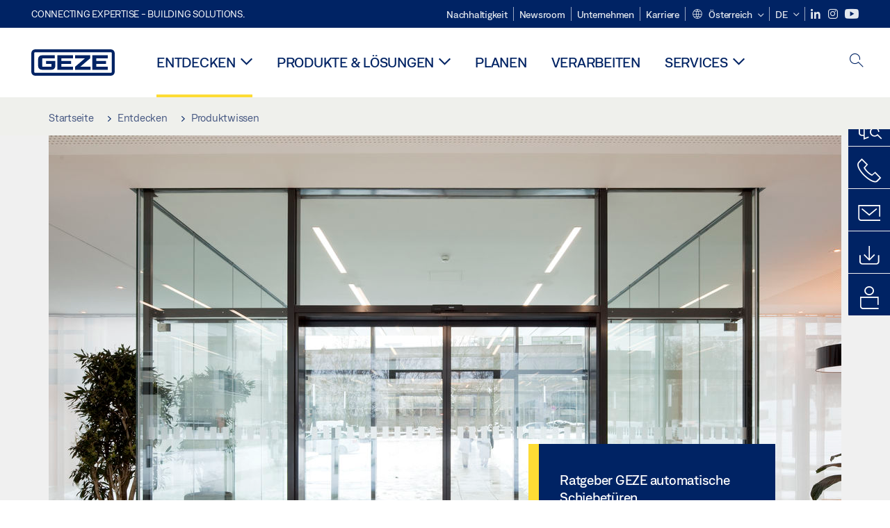

--- FILE ---
content_type: text/html; charset=utf-8
request_url: https://www.geze.at/de/entdecken/produktwissen/finden-sie-die-passenden-automatischen-schiebetueren-1
body_size: 24685
content:
<!DOCTYPE html>
<html lang="de-at" class=" scroll-top" load-recaptcha="1">
<head><script data-language="de" id="usercentrics-cmp" src="https://web.cmp.usercentrics.eu/ui/loader.js" data-settings-id="E8O5DxoeqJf6ZR" async></script>
    <meta charset="utf-8">

<!-- 
	This website is powered by TYPO3 - inspiring people to share!
	TYPO3 is a free open source Content Management Framework initially created by Kasper Skaarhoj and licensed under GNU/GPL.
	TYPO3 is copyright 1998-2026 of Kasper Skaarhoj. Extensions are copyright of their respective owners.
	Information and contribution at https://typo3.org/
-->


<title>Finden Sie die passende automatische Schiebetür für Ihre Anforderungen | GEZE</title>
<meta name="generator" content="TYPO3 CMS">
<meta name="description" content="GEZE bietet für vielfältige Anwendungen die passenden automatischen Schiebetüren. Mit den richtigen Kriterien führen wir Sie zur perfekten Türlösung.">
<meta name="viewport" content="width=device-width, initial-scale=1.0">
<meta property="og:title" content="Finden Sie die passende automatische Schiebetür für Ihre Anforderungen">
<meta property="og:description" content="GEZE bietet für vielfältige Anwendungen die passenden automatischen Schiebetüren. Mit den richtigen Kriterien führen wir Sie zur perfekten Türlösung.">
<meta name="twitter:card" content="summary">


<link rel="stylesheet" href="/_assets/c1f754f6fbf4f5fa4c67c9b3628e318e/b13-Css/main.css?1768990274" media="all">


<script>
var TYPO3 = Object.assign(TYPO3 || {}, Object.fromEntries(Object.entries({"settings":{"TS":{"pbox":"https:\/\/cdn.image.geze.com\/im\/%s\/pboxx-pixelboxx-%d\/%s"}},"lang":{"productPdfViewer.shareSuccess":"Link efolgreich geteilt","productPdfViewer.copySuccess":"PDF-Link Successfully copied","productPdfViewer.ariaLabelDownload":"Download","productPdfViewer.ariaLabelCurrentPage":"Aktuelle Seite","productPdfViewer.ariaLabelZoom":"Zoomfaktor","plugin.products.noDataAvailable":"Could not load data. Please reload or try again later.","plugin.products.productNotFound":"The requested product could not be found.","plugin.products.productCategoryNotFound":"The requested product category could not be found.","plugin.products.adviserNotFound":"The requested adviser could not be found.","plugin.products.show.label.moreProducts":"Zu den Produkten","plugin.products.show.label.products.singular":"Produkt","plugin.products.show.label.products.plural":"Produkte","plugin.products.show.intro.contactUsButtonLabel":"Kontaktieren Sie uns","plugin.products.show.toc.section1":"Das Produkt","plugin.products.show.toc.section2":"Technische Daten","plugin.products.show.toc.section3":"Downloads","plugin.products.show.toc.section4":"Varianten & Zubeh\u00f6r","plugin.products.show.showMore":"Mehr anzeigen","plugin.products.show.applicationAreas.header":"Anwendungsbereiche","plugin.products.show.configurationVariants.header":"Konfigurationsvarianten","plugin.products.show.toc.section5":"Service & Kontakt","plugin.products.show.section.2.header.1":"Technische Daten im Vergleich","plugin.products.show.section.2.header.2":"Technische Daten zum Produkt","plugin.products.show.section.3.header":"Downloads","plugin.products.accordion.label.Checkliste":"Checkliste","plugin.products.accordion.label.Flyer\/Folder":"Flyer\/Folder","plugin.products.accordion.label.Presseartikel":"Presseartikel","plugin.products.accordion.label.Verkaufsfreigabe":"Verkaufsfreigabe","plugin.products.show.section.4.header":"Varianten & Zubeh\u00f6r","plugin.products.show.section.4.tabs.accessories":"Zubeh\u00f6r","plugin.products.show.section.4.tabs.productTypes":"Ausf\u00fchrungen","plugin.products.show.section.4.tabs.material":"Montagematerial","plugin.products.show.section.4.tabs.parts":"Komponenten","plugin.products.show.section.4.tabs.productVariants":"Varianten","plugin.products.showOnlyDifferences":"Nur Unterschiede anzeigen","plugin.products.show.section.5.header":"Wie k\u00f6nnen wir Ihnen weiterhelfen?","plugin.products.show.featurestable.feature.value.yes":"Ja","plugin.products.show.featurestable.feature.value.no":"Nein","plugin.products.show.variants.designation":"Bezeichnung","plugin.products.show.accessories.type.parts":"Besteht aus","plugin.products.show.accessories.type.material":"Montagematerial","plugin.products.show.accessories.type.accessories":"Zubeh\u00f6r","plugin.products.show.accessories.type.productTypes":"Ausf\u00fchrung","plugin.products.show.accessories.type.type":"Ausf\u00fchrung","plugin.products.show.accessories.type.accessories.button.showmore":"Zubeh\u00f6r","plugin.products.show.accessories.button.showmore":"mehr laden","plugin.products.show.section.5.teaser.1.header":"GEZE services","plugin.products.show.section.5.teaser.2.header":"Store locator","plugin.products.show.section.5.teaser.3.header":"Workshops","plugin.products.serviceTeaser.1.linkTitle":"GEZE Services","plugin.products.serviceTeaser.1.imgAltTitle":"GEZE Services","plugin.products.serviceTeaser.1.header":"GEZE Services","plugin.products.serviceTeaser.1.description":"Mit der regelm\u00e4\u00dfigen Wartung sichern wir die Funktionalit\u00e4t und den Werterhalt Ihrer Anlagen.","plugin.products.serviceTeaser.2.linkTitle":"H\u00e4ndlersuche","plugin.products.serviceTeaser.2.imgAltTitle":"H\u00e4ndlersuche","plugin.products.serviceTeaser.2.header":"H\u00e4ndlersuche","plugin.products.serviceTeaser.2.description":"Finden Sie schnell und umkompliziert den passenden H\u00e4ndler f\u00fcr Ihre GEZE Produkte.","plugin.products.serviceTeaser.3.linkTitle":"Seminare","plugin.products.serviceTeaser.3.imgAltTitle":"Seminare","plugin.products.serviceTeaser.3.header":"Seminare","plugin.products.serviceTeaser.3.description":"Wir bieten ein umfassendes Qualifizierungsprogramm zu GEZE Produkten und aktuellen Fachthemen.","plugin.products.serviceTeaser.4.linkTitle":"Ersatzteile","plugin.products.serviceTeaser.4.imgAltTitle":"Ersatzteile","plugin.products.serviceTeaser.4.header":"Ersatzteile","plugin.products.serviceTeaser.4.description":"Wir f\u00fchren ein vollst\u00e4ndiges Programm an Original-Ersatzteilen auch f\u00fcr \u00e4ltere Anlagen.","plugin.products.contact.header":"Kontakt","plugin.products.contact.hotline.standard":"Wir helfen Ihnen gern","plugin.products.contact.hotline.standard.tel":"+49-7152-203-0","plugin.products.contact.hotline.architects":"Architektenhotline","plugin.products.contact.hotline.architects.tel":"+49-7152-203-112","plugin.products.contact.hotline.architects.info":"Mo - Do: 9.00 - 16.00 Uhr \/ Fr: 9.00 - 15.00 Uhr","plugin.products.contact.hotline.service":"Service-Hotline","plugin.products.contact.hotline.service.tel":"+49-1802-923392","plugin.products.contact.hotline.service.info":"(0,06 \u20ac \/ Anruf aus dem Festnetz, Mobilfunk max. 0,42 \u20ac)","plugin.products.contact.hotline.callback.headline":"R\u00fcckrufservice","plugin.products.contact.hotline.callback.toform":"zum Formular","plugin.products.contact.hotline.writeus.headline":"Schreiben Sie uns","plugin.products.contact.hotline.writeus.toform":"zum Formular","plugin.products.category.notfound.header":"Produktkategorie nicht gefunden.","plugin.products.productasset.notfound.header":"Produkt nicht gefunden.","plugin.products.product.notfound.header":"Produkt nicht gefunden.","plugin.products.productlist.productdetails":"Produktdetails","plugin.products.productlist.loadmore":"mehr laden","plugin.products.productlist.feature.no":"Nein","plugin.products.productlist.feature.yes":"Ja","plugin.products.productlist.feature.more":"Produktdetails","plugin.products.productcategorylist.headline":"Der Produktberater","plugin.products.productcategorylist.copy":" ","plugin.products.productcategorylist.more":"Hier entlang","plugin.products.productdetail.product":"Produkt","plugin.products.productasset.product-asset-id":"Produkt Asset ID","plugin.products.productcategory.product-category-id":"Produkt Kategorie ID","plugin.products.awards.headline":"Dieses Produkt wurde ausgezeichnet","plugin.products.gallery.headline":"Einbausituationen in Referenzobjekten und Videos","plugin.products.productdetail.safety-note":"Sicherheitshinweis","plugin.products.faceting.header":"Filter","plugin.products.faceting.default-option-select":"Bitte w\u00e4hlen","plugin.products.faceting.chose":" gew\u00e4hlt","plugin.products.faceting.reset-button":"zur\u00fccksetzen","plugin.products.productdetail.product-note.headline":"Hinweis zu den gezeigten Produkten","plugin.products.productdetail.product-note.text":"Die aufgef\u00fchrten Produkte k\u00f6nnen in der Form, Art, Eigenschaft und Funktion (Design, Ma\u00dfe, Verf\u00fcgbarkeit, Zulassungen, Normen usw.)  l\u00e4nderspezifisch abweichen. Kontaktieren Sie hierzu bitte Ihren GEZE Ansprechpartner oder senden Sie uns gerne eine ","plugin.products.productdetail.product-note.mail.subject":"Produktanfrage","plugin.products.productdetail.product-note.mail.link-name":"E-Mail","plugin.products.faceting.filterTitle":"Filter","plugin.products.faceting.filterButton":"Ergebnisse anzeigen","sharing.shareSuccess":"Link erfolgreich geteilt","sharing.copySuccess":"In die Zwischenablage kopiert","sharing.ariaLabelShare":"Teile"}}).filter((entry) => !['__proto__', 'prototype', 'constructor'].includes(entry[0]))));

</script>
<script src="/typo3temp/assets/js/69deb20bc65f1a7cd0d375113fa207c8.js?1768990355"></script>


<meta http-equiv="X-UA-Compatible" content="IE=edge"><!-- TYPO3 ID:36642--><!-- Google Tag Manager -->
<script type="text/javascript">
    window.consentFallbackmessage = 'Aufgrund ihrer gewählten Cookie-Einstellungen können sie diesen Inhalt nicht sehen. Bitte stimmen sie der Verwendung von Cookies und Fremdinhalten der Kategorie &quot;Funktionen&quot; zu, um dieses Element anzuzeigen.';
    window.consentFallbackbutton = 'Cookie Einstellungen ändern';
    window.enableUsercentrics = true;
    window.dataLayer = window.dataLayer || [];
</script>


<script type="text/javascript">
    LoadGTM();

    dataLayer.push("consent", "default", {
        ad_user_data: "denied",
        ad_personalization: "denied",
        ad_storage: "denied",
        analytics_storage: "denied",
        wait_for_update: 2000
    });

    window.addEventListener("ucEvent", function (e) {
        dataLayer.push("set", "ads_data_redaction", true);

        if (e.detail && e.detail.event == "consent_status") {
            if( e.detail && e.detail.event == "consent_status") {
                var ucAnalyticsService = 'Google Analytics';
                var ucAdService = 'Google Ads Remarketing';

                if(e.detail.hasOwnProperty(ucAnalyticsService) && e.detail.hasOwnProperty(ucAdService))
                {
                    dataLayer.push("consent", "update", {
                        ad_storage: e.detail[ucAdService] ? 'granted':'denied',
                        ad_user_data: e.detail[ucAdService] ? 'granted':'denied',
                        ad_personalization: e.detail[ucAdService] ? 'granted':'denied',
                        analytics_storage: e.detail[ucAnalyticsService] ? 'granted':'denied'
                    });
                }
                else {
                    if(e.detail.hasOwnProperty(ucAdService)) {
                        dataLayer.push("consent", "update", {
                            ad_storage: e.detail[ucAdService] ? 'granted':'denied',
                            ad_user_data: e.detail[ucAdService] ? 'granted':'denied',
                            ad_personalization: e.detail[ucAdService] ? 'granted':'denied'
                        });
                    }
                    if(e.detail.hasOwnProperty(ucAnalyticsService)) {
                        dataLayer.push("consent", "update", {
                            analytics_storage: e.detail[ucAnalyticsService] ? 'granted':'denied'
                        });
                    }
                }
            }
        }
    });

    function LoadGTM() {
        if (window.gtmLoaded) {
            return;
        }
        window.gtmLoaded = true;
        (function(w,d,s,l,i){w[l]=w[l]||[];w[l].push({'gtm.start': new Date().getTime(),event:'gtm.js'});var f=d.getElementsByTagName(s)[0],j=d.createElement(s),dl=l!='dataLayer'?'&l='+l:'';j.async=true;j.src='https://www.googletagmanager.com/gtm.js?id='+i+dl;f.parentNode.insertBefore(j,f);})(window,document,'script','dataLayer','GTM-KP68TZ2');
        (function(w,d,s,l,i){w[l]=w[l]||[];w[l].push({'gtm.start': new Date().getTime(),event:'gtm.js'});var f=d.getElementsByTagName(s)[0],j=d.createElement(s),dl=l!='dataLayer'?'&l='+l:'';j.async=true;j.src= 'https://www.googletagmanager.com/gtm.js?id='+i+dl;f.parentNode.insertBefore(j,f);})(window,document,'script','dataLayer','GTM-N85K2HS');
    }
</script>
<!-- End Google Tag Manager -->
<link rel="shortcut icon" type="image/png" href="/_assets/c1f754f6fbf4f5fa4c67c9b3628e318e/Icons/favicon.png"><link rel="shortcut icon" type="image/x-icon" href="/_assets/c1f754f6fbf4f5fa4c67c9b3628e318e/Icons/favicon.ico"><link rel="preload" href="/_assets/c1f754f6fbf4f5fa4c67c9b3628e318e/webfonts/geze_ui/geze_ui.ttf" as="font" type="font/ttf" crossorigin><script>var B = B || {};B.currentBaseUrl = "https://www.geze.at/de";</script>
<link rel="canonical" href="https://www.geze.at/de/entdecken/produktwissen/ratgeber-geze-automatische-schiebetueren">

<link rel="alternate" hreflang="de-de" href="https://www.geze.de/de/entdecken/produktwissen/finden-sie-die-passende-schiebetuer">
<link rel="alternate" hreflang="de-at" href="https://www.geze.at/de/entdecken/produktwissen/finden-sie-die-passenden-automatischen-schiebetueren-1">
<link rel="alternate" hreflang="en-at" href="https://www.geze.at/en/discover/product-knowledge/geze-automatic-sliding-door-guide-1">
<link rel="alternate" hreflang="de-ch" href="https://www.geze.ch/de/entdecken/produktwissen/finden-sie-die-passenden-automatischen-schiebetueren-1">
<link rel="alternate" hreflang="en-ch" href="https://www.geze.ch/en/discover/product-knowledge/geze-automatic-sliding-door-guide-1">
<link rel="alternate" hreflang="en-gb" href="https://www.geze.co.uk/en/discover/product-knowledge/geze-automatic-sliding-door-guide-1">
<link rel="alternate" hreflang="en-za" href="https://www.geze.co.za/en/discover/product-knowledge/geze-automatic-sliding-door-guide-1">
<link rel="alternate" hreflang="en-es" href="https://www.geze.es/en/discover/product-knowledge/geze-automatic-sliding-door-guide-1">
<link rel="alternate" hreflang="en-pt" href="https://www.geze.pt/en/discover/product-knowledge/geze-automatic-sliding-door-guide">
<link rel="alternate" hreflang="en-fr" href="https://www.geze.fr/en/discover/product-knowledge/geze-automatic-sliding-door-guide">
<link rel="alternate" hreflang="en-it" href="https://www.geze.it/en/discover/product-knowledge/geze-automatic-sliding-door-guide">
<link rel="alternate" hreflang="en-nl" href="https://www.geze.nl/en/discover/product-knowledge/geze-automatic-sliding-door-guide">
<link rel="alternate" hreflang="en-be" href="https://www.geze.be/en/discover/product-knowledge/geze-automatic-sliding-door-guide">
<link rel="alternate" hreflang="en-no" href="https://www.geze.no/en/discover/product-knowledge/geze-automatic-sliding-door-guide">
<link rel="alternate" hreflang="en-se" href="https://www.geze.se/en/discover/product-knowledge/geze-automatic-sliding-door-guide">
<link rel="alternate" hreflang="en-dk" href="https://www.geze.dk/en/discover/product-knowledge/geze-automatic-sliding-door-guide">
<link rel="alternate" hreflang="en-cn" href="https://www.geze.com.cn/en/discover/product-knowledge/geze-automatic-sliding-door-guide">
<link rel="alternate" hreflang="en-tr" href="https://www.geze.com.tr/en/discover/product-knowledge/geze-automatic-sliding-door-guide">
<link rel="alternate" hreflang="en-kr" href="https://www.geze.kr/en/discover/product-knowledge/geze-automatic-sliding-door-guide">
<link rel="alternate" hreflang="en-in" href="https://www.geze.in/en/discover/product-knowledge/geze-automatic-sliding-door-guide">
<link rel="alternate" hreflang="en-ua" href="https://www.geze.ua/en/discover/product-knowledge/geze-automatic-sliding-door-guide">
<link rel="alternate" hreflang="en-hu" href="https://www.geze.hu/en/discover/product-knowledge/geze-automatic-sliding-door-guide">
<link rel="alternate" hreflang="en-hr" href="https://www.geze.hr/en/discover/product-knowledge/geze-automatic-sliding-door-guide">
<link rel="alternate" hreflang="en-ro" href="https://www.geze.ro/en/discover/product-knowledge/geze-automatic-sliding-door-guide">
<link rel="alternate" hreflang="en-sg" href="https://www.geze.sg/en/discover/product-knowledge/geze-automatic-sliding-door-guide">
<link rel="alternate" hreflang="en-ae" href="https://www.geze.ae/en/discover/product-knowledge/geze-automatic-sliding-door-guide">
<link rel="alternate" hreflang="fr-ch" href="https://www.geze.ch/fr/decouvrir/connaissance-du-produit/guide-de-portes-coulissantes-automatiques-geze">
<link rel="alternate" hreflang="es-es" href="https://www.geze.es/es/descubrir/conocimientos-acerca-del-producto/guia-automatica-para-puerta-corredera-geze-1">
<link rel="alternate" hreflang="pt-pt" href="https://www.geze.pt/pt/descubra/conhecimento-dos-produtos/guia-de-portas-de-correr-automaticas-geze">
<link rel="alternate" hreflang="fr-fr" href="https://www.geze.fr/fr/decouvrir/informations-sur-les-produits/guide-de-portes-coulissantes-automatiques-geze">
<link rel="alternate" hreflang="nl-nl" href="https://www.geze.nl/nl/ontdek/productkennis/geze-handleiding-automatische-schuifdeur">
<link rel="alternate" hreflang="nl-be" href="https://www.geze.be/nl/ontdek/productkennis/geze-handleiding-automatische-schuifdeur">
<link rel="alternate" hreflang="fr-be" href="https://www.geze.be/fr/decouvrir/informations-sur-les-produits/guide-de-portes-coulissantes-automatiques-geze">
<link rel="alternate" hreflang="en-pl" href="https://www.geze.pl/en/discover/product-knowledge/geze-automatic-sliding-door-guide">
<link rel="alternate" hreflang="pl-pl" href="https://www.geze.pl/pl/odkrywaj/wiedza-o-produktach/przewodnik-po-automatycznych-drzwiach-przesuwnych-geze">
<link rel="alternate" hreflang="nb-no" href="https://www.geze.no/nb/utforsk/produktkunnskap/geze-veiledning-for-automatiske-skyvedoerer">
<link rel="alternate" hreflang="sv-se" href="https://www.geze.se/sv/upptaeck/produktkunskaper/produktguide-foer-automatiska-skjutdoerrar-fraan-geze">
<link rel="alternate" hreflang="da-dk" href="https://www.geze.dk/da/gaa-paa-opdagelse/produktviden/guide-til-geze-automatiske-skydedoere">
<link rel="alternate" hreflang="zh-cn" href="https://www.geze.com.cn/zh/%E5%8F%91%E7%8E%B0/%E4%BA%A7%E5%93%81%E7%9F%A5%E8%AF%86/%E7%9B%96%E6%B3%BD%E8%87%AA%E5%8A%A8%E5%B9%B3%E7%A7%BB%E9%97%A8%E5%AF%BC%E8%BD%A8">
<link rel="alternate" hreflang="tr-tr" href="https://www.geze.com.tr/tr/kesfediniz/ueruen-bilgisi/geze-otomatik-suerme-kapi-kilavuzu">
<link rel="alternate" hreflang="hi-in" href="https://www.geze.in/hi/%E0%A4%9C%E0%A4%BE%E0%A4%A8%E0%A5%87%E0%A4%82/%E0%A4%89%E0%A4%A4%E0%A5%8D%E0%A4%AA%E0%A4%BE%E0%A4%A6-%E0%A4%9C%E0%A4%BE%E0%A4%A8%E0%A4%95%E0%A4%BE%E0%A4%B0%E0%A5%80/geze-%E0%A4%B8%E0%A5%8D%E0%A4%B5%E0%A4%9A%E0%A4%BE%E0%A4%B2%E0%A4%BF%E0%A4%A4-%E0%A4%B8%E0%A5%8D%E0%A4%B2%E0%A4%BE%E0%A4%87%E0%A4%A1%E0%A4%BF%E0%A4%82%E0%A4%97-%E0%A4%A6%E0%A4%B0%E0%A4%B5%E0%A4%BE%E0%A4%9C%E0%A4%BE-%E0%A4%97%E0%A4%BE%E0%A4%87%E0%A4%A1">
<link rel="alternate" hreflang="en-de" href="https://www.geze.com/en/discover/product-knowledge/geze-automatic-sliding-door-guide">
<link rel="alternate" hreflang="hu-hu" href="https://www.geze.hu/hu/fedezze-fel/termekismeret/utmutato-a-geze-automatikus-toloajtokhoz">
<link rel="alternate" hreflang="uk-ua" href="https://www.geze.ua/uk/cikavi-novini/znannja-produktu/posibnik-iz-viboru-avtomatichnikh-rozsuvnikh-dverei-geze">
<link rel="alternate" hreflang="hr-hr" href="https://www.geze.hr/hr/otkrijte/znanje-o-proizvodu/vodic-za-geze-automatska-klizna-vrata">
<link rel="alternate" hreflang="ro-ro" href="https://www.geze.ro/ro/descoperiti/cunostinte-despre-produse/ghid-pentru-usi-glisante-automate-geze">
<link rel="alternate" hreflang="x-default" href="https://www.geze.com/en/discover/product-knowledge/geze-automatic-sliding-door-guide">
<link rel="alternate" hreflang="en-id" href="https://www.geze.sg/en/discover/product-knowledge/geze-automatic-sliding-door-guide">
</head>
<body class="austria DetailPage">


<!-- Skip-Link -->
<a href="#content" class="sr-only sr-only-focusable" id="skip">
    <div class="container">
        <span class="skiplink-text">Skip to main content</span>
    </div>
</a>

<div class="pageWrapper  body-bg-top">
    <!-- fixedNavbar -->
    

<header id="top" class="header">

    <div class="claim">
        Connecting expertise - building solutions.
    </div>

    <div class="navbar navbar-fixed-top" role="navigation">
        <div class="container">
            <div class="navbar-header">
                
                    <button aria-expanded="false" aria-label="Navigation umschalten" class="navbar-toggle header-button" data-toggle="collapse" data-target=".navbar-collapse">
                        <span class="ico-menu"></span>
                        <span class="ico-close"></span>
                    </button>
                

                

                
                    <button aria-expanded="false" aria-label="Seitenleiste umschalten" class="navbar-toggle header-button sidebar-header-button" data-target=".sidebar">
                        <span class="ico-sidebar"></span>
                        <span class="ico-close"></span>
                    </button>
                

                
                    <button aria-expanded="false" aria-label="Mobile Suche umschalten" class="navbar-toggle header-button b_header-search__toggle-mobile bJS_search-toggle-mobile">
                        <span class="ico-search" aria-hidden="true" aria-label="open search"></span>
                        <span class="ico-close" aria-hidden="true" aria-label="close search"></span>
                    </button>
                

                
                <a href="/de" class="navbar-brand">
    <svg class="logo" xmlns="http://www.w3.org/2000/svg" viewBox="0 0 283.46 89.01" role="img"
         aria-label="Geze Logo">
        <title>GEZE</title>
        <desc>GEZE</desc>
        <g id="bounding_box-header" data-name="bounding box">
            <rect class="cls-1" fill="none" width="283.46" height="89.01"></rect>
        </g>
        <g id="GEZE_Logo-header" data-name="GEZE Logo">
            <path class="cls-2"
                  fill="#002364"
                  d="M270.27,89H13.2A13.21,13.21,0,0,1,0,75.82V13.19A13.21,13.21,0,0,1,13.2,0H270.27a13.21,13.21,0,0,1,13.2,13.19V75.82A13.21,13.21,0,0,1,270.27,89ZM13.2,9.82a3.37,3.37,0,0,0-3.37,3.36V75.82a3.37,3.37,0,0,0,3.37,3.36H270.27a3.37,3.37,0,0,0,3.37-3.36V13.19a3.37,3.37,0,0,0-3.37-3.36ZM220.75,49.23H254V39.41H220.75V30.46H260.1V20.16H207.18V68.9H260.1V58.59H220.75Zm-118.57,0h33.23V39.41H102.18V30.46h39.35V20.16H88.61V68.9h52.92V58.59H102.18Zm97.75-18.77V20.16H149v10.3h33.21L149,58.59V68.9H201.5V58.59H166.6ZM68.75,56.65a1.62,1.62,0,0,1-.66,1.51c-.12.11-.47.43-2.16.43h-26c-1.54,0-2.92-.15-3-1.95V32.39c0-1.79,1.43-1.94,3-1.94H80V20.16H36.55c-10.49,0-13.27,8-13.27,12.24V56.65c0,4.23,2.77,12.24,13.27,12.24H68.38c4.57,0,7.22-1.41,9.09-3.11a11.82,11.82,0,0,0,4-9.14V39.43H50.42v9.78H68.75Z"></path>
        </g>
    </svg>
</a>
            </div>

            <div class="nav-wrapper">
                <div class="navbar-collapse collapse">
                    <div id="menu" class="full_menu">
                        <div class="ribbon">
                            <div class="nav navbar-nav meta-nav">
                                

<ul>
    
    
        <li class="">
            <a href="https://sustainability.geze.com/de/" target="_blank" title="Nachhaltigkeit" rel="noopener">
                
                Nachhaltigkeit
            </a>
        </li>
    
        <li class="">
            <a href="/de/newsroom" title="Newsroom">
                
                Newsroom
            </a>
        </li>
    
        <li class="">
            <a href="/de/das-unternehmen-geze" title="Unternehmen">
                
                Unternehmen
            </a>
        </li>
    
        <li class="">
            <a href="https://karriere.geze.com/de/jobs?L%C3%A4nder=%C3%96sterreich" target="_blank" title="Karriere" rel="noopener">
                
                Karriere
            </a>
        </li>
    

    


    <li class="dropdown multicolumn-list">
        <a href="#" class="dropdown-toggle" data-toggle="dropdown" role="button" aria-haspopup="true" aria-expanded="false">
            <span class="ico-sphere"></span>
            <span class="underline">Österreich</span>
            <span class="ico-chevron_down"></span>
        </a>
        <ul class="dropdown-menu">
            
                <li>
                    <a href="https://www.geze.be/nl">
                        <span class="flag-icon flag-icon-be"></span>
                        Belgien
                    </a>
                </li>
            
                <li>
                    <a href="https://www.geze.bg/bg">
                        <span class="flag-icon flag-icon-bg"></span>
                        Bulgarien
                    </a>
                </li>
            
                <li>
                    <a href="https://www.geze.com.cn/zh">
                        <span class="flag-icon flag-icon-cn"></span>
                        China
                    </a>
                </li>
            
                <li>
                    <a href="https://www.geze.dk/da">
                        <span class="flag-icon flag-icon-dk"></span>
                        Dänemark
                    </a>
                </li>
            
                <li>
                    <a href="https://www.geze.de/de">
                        <span class="flag-icon flag-icon-de"></span>
                        Deutschland
                    </a>
                </li>
            
                <li>
                    <a href="https://www.geze.ee/et">
                        <span class="flag-icon flag-icon-ee"></span>
                        Estland
                    </a>
                </li>
            
                <li>
                    <a href="https://www.geze.fi/fi">
                        <span class="flag-icon flag-icon-fi"></span>
                        Finnland
                    </a>
                </li>
            
                <li>
                    <a href="https://www.geze.fr/fr">
                        <span class="flag-icon flag-icon-fr"></span>
                        Frankreich
                    </a>
                </li>
            
                <li>
                    <a href="https://www.geze.in/hi">
                        <span class="flag-icon flag-icon-in"></span>
                        Indien
                    </a>
                </li>
            
                <li>
                    <a href="https://www.geze.sg/en">
                        <span class="flag-icon flag-icon-id"></span>
                        Indonesien
                    </a>
                </li>
            
                <li>
                    <a href="https://www.geze.it/it">
                        <span class="flag-icon flag-icon-it"></span>
                        Italien
                    </a>
                </li>
            
                <li>
                    <a href="https://www.geze.kr/en">
                        <span class="flag-icon flag-icon-kr"></span>
                        Korea
                    </a>
                </li>
            
                <li>
                    <a href="https://www.geze.hr/hr">
                        <span class="flag-icon flag-icon-hr"></span>
                        Kroatien
                    </a>
                </li>
            
                <li>
                    <a href="https://www.geze.lv/lv">
                        <span class="flag-icon flag-icon-lv"></span>
                        Lettland
                    </a>
                </li>
            
                <li>
                    <a href="https://www.geze.lt/lt">
                        <span class="flag-icon flag-icon-lt"></span>
                        Litauen
                    </a>
                </li>
            
                <li>
                    <a href="https://www.geze.lu/fr">
                        <span class="flag-icon flag-icon-lu"></span>
                        Luxemburg
                    </a>
                </li>
            
                <li>
                    <a href="https://www.geze.nl/nl">
                        <span class="flag-icon flag-icon-nl"></span>
                        Niederlande
                    </a>
                </li>
            
                <li>
                    <a href="https://www.geze.no/nb">
                        <span class="flag-icon flag-icon-no"></span>
                        Norwegen
                    </a>
                </li>
            
                <li>
                    <a href="https://www.geze.at/de">
                        <span class="flag-icon flag-icon-at"></span>
                        Österreich
                    </a>
                </li>
            
                <li>
                    <a href="https://www.geze.pl/pl">
                        <span class="flag-icon flag-icon-pl"></span>
                        Polen
                    </a>
                </li>
            
                <li>
                    <a href="https://www.geze.pt/pt">
                        <span class="flag-icon flag-icon-pt"></span>
                        Portugal
                    </a>
                </li>
            
                <li>
                    <a href="https://www.geze.ro/ro">
                        <span class="flag-icon flag-icon-ro"></span>
                        Rumänien
                    </a>
                </li>
            
                <li>
                    <a href="https://www.geze.ru/ru">
                        <span class="flag-icon flag-icon-ru"></span>
                        Russland
                    </a>
                </li>
            
                <li>
                    <a href="https://www.geze.se/sv">
                        <span class="flag-icon flag-icon-se"></span>
                        Schweden
                    </a>
                </li>
            
                <li>
                    <a href="https://www.geze.ch/de">
                        <span class="flag-icon flag-icon-ch"></span>
                        Schweiz
                    </a>
                </li>
            
                <li>
                    <a href="https://www.geze.rs/sr">
                        <span class="flag-icon flag-icon-rs"></span>
                        Serbien
                    </a>
                </li>
            
                <li>
                    <a href="https://www.geze.sg/en">
                        <span class="flag-icon flag-icon-sg"></span>
                        Singapur
                    </a>
                </li>
            
                <li>
                    <a href="https://www.geze.sk/sk">
                        <span class="flag-icon flag-icon-sk"></span>
                        Slowakei
                    </a>
                </li>
            
                <li>
                    <a href="https://www.geze.si/sl">
                        <span class="flag-icon flag-icon-si"></span>
                        Slowenien
                    </a>
                </li>
            
                <li>
                    <a href="https://www.geze.es/es">
                        <span class="flag-icon flag-icon-es"></span>
                        Spanien
                    </a>
                </li>
            
                <li>
                    <a href="https://www.geze.co.za/en">
                        <span class="flag-icon flag-icon-za"></span>
                        Südafrika
                    </a>
                </li>
            
                <li>
                    <a href="https://www.geze.sg/en">
                        <span class="flag-icon flag-icon-tw"></span>
                        Taiwan
                    </a>
                </li>
            
                <li>
                    <a href="https://www.geze.cz/cs">
                        <span class="flag-icon flag-icon-cz"></span>
                        Tschechien
                    </a>
                </li>
            
                <li>
                    <a href="https://www.geze.com.tr/tr">
                        <span class="flag-icon flag-icon-tr"></span>
                        Türkei
                    </a>
                </li>
            
                <li>
                    <a href="https://www.geze.ua/uk">
                        <span class="flag-icon flag-icon-ua"></span>
                        Ukraine
                    </a>
                </li>
            
                <li>
                    <a href="https://www.geze.hu/hu">
                        <span class="flag-icon flag-icon-hu"></span>
                        Ungarn
                    </a>
                </li>
            
                <li>
                    <a href="https://www.geze.ae/en">
                        <span class="flag-icon flag-icon-ae"></span>
                        Vereinigte Arabische Emirate
                    </a>
                </li>
            
                <li>
                    <a href="https://www.geze.co.uk/en">
                        <span class="flag-icon flag-icon-gb"></span>
                        Vereinigtes Königreich
                    </a>
                </li>
            
        </ul>
    </li>




    


    <li class="dropdown">
        
                
                    
                        <a href="#" class="dropdown-toggle" data-toggle="dropdown" role="button" aria-haspopup="true" aria-expanded="false">
                            <span class="dropdown-toggle__country">DE</span>
                            <span class="ico-chevron_down"></span>
                        </a>
                    
                
                    
                
                <ul class="dropdown-menu">
                    
                        
    <li class="active ">
        
                <a href="#" onclick="return false;">
                    deutsch
                </a>
            
    </li>

                    
                        
    <li class=" ">
        
                <a hreflang="en-at" href="/en/discover/product-knowledge/geze-automatic-sliding-door-guide-1">
                    english
                </a>
            
    </li>

                    
                </ul>
            
    </li>





    


    <li class="social socialnavigation">
        
            <a href="https://www.linkedin.com/company/geze-austria-gmbh/" title="LinkedIn" target="_blank" aria-label="LinkedIn">
                <span class="ico-social-linkedin"></span>
            </a>
        
            <a href="https://www.instagram.com/geze_austria_gmbh/" title="Instagram" target="_blank" aria-label="Instagram">
                <span class="ico-social-instagram"></span>
            </a>
        
            <a href="https://www.youtube.com/channel/UCZPlsFeK6o7hkFbsFAPXIdA" title="Youtube" target="_blank" aria-label="Youtube">
                <span class="ico-social-youtube"></span>
            </a>
        
    </li>




</ul>





                            </div>
                        </div>
                        
                            <ul class="nav navbar-nav main-nav" data-module="megamenu">
                                

                                    
                                    

                                    <li data-sectiontoggler
                                        class=" current">
                                        
                                        
                                                
                                            
                                        
                                                <a href="/de/entdecken" id="nav-level1-discover" class="main-nav-link main-nav-link--subpages">
                                                    Entdecken
                                                </a>
                                            


                                        
                                            <label for="path_831" aria-label="Entdecken öffnen" class="toggle-sub" onclick="">
                                                <span class="ico-arrow_link_mobile" aria-hidden="true"></span>
                                            </label>
                                            <input id="path_831" aria-hidden="true" tabindex="-1" class="sub-nav-check" type="checkbox">

                                            <div id="path_831-sub" class="column-wrapper sub-nav" data-sectioncontent>
                                                <div class="container">
                                                    <div class="sub-heading">
                                                        <span>Entdecken</span>
                                                        <label for="path_831" class="toggle"
                                                               title="Back">
                                                            <span class="ico-arrow_back_mobile"
                                                                  aria-hidden="true"></span>
                                                        </label>
                                                    </div>
                                                    <div class="colGroup">
                                                        <div class="groupTitle"></div>
                                                        
    
            
        

    
            
        

    
            <ul>
        
    
        

        <li >
            


        
    

        
    


    
            
                    
                            <a href="/de/entdecken/themen" id="nav-level2-topics" title="Themen" class="group-header">
                                <strong>Themen</strong>
                            </a>
                        
                
        






            
                    
                

            
        </li>
        
    
        

        <li >
            


        
    

        
    


    
            
                    
                            <a href="/de/entdecken/referenzen" id="nav-level2-case-studies" title="Referenzen" class="group-header">
                                <strong>Referenzen</strong>
                            </a>
                        
                
        






            
                    
                

            
        </li>
        
    
        

        <li >
            


        
    

        
    


    
            
                    
                            <a href="/de/entdecken/geze-insights" id="nav-level2-geze-insights" title="GEZE Insights" class="group-header">
                                <strong>GEZE Insights</strong>
                            </a>
                        
                
        






            
                    
                

            
        </li>
        
    
        

        <li >
            


        
    

        
    


    
            
                    
                            <a href="/de/entdecken/produktwissen" id="nav-level2-product-knowledge" title="Produktwissen" class="group-header">
                                <strong>Produktwissen</strong>
                            </a>
                        
                
        






            
                    
                

            
        </li>
        
    
        

        <li >
            


        
    

        
    


    
            
                    
                            <a href="/de/entdecken/whitepaper" id="nav-level2-whitepaper" title="Whitepaper" class="group-header">
                                <strong>Whitepaper</strong>
                            </a>
                        
                
        






            
                    
                

            
        </li>
        
    
        

        <li >
            


        
    

        
    


    
            
                    
                            <a href="/de/entdecken/geze-showmobil" id="nav-level2-showmobile" title="Showmobil" class="group-header">
                                <strong>Showmobil</strong>
                            </a>
                        
                
        






            
                    
                

            
        </li>
        
    

    </ul>

                                                    </div>
                                                    
                                                </div>
                                            </div>
                                        
                                    </li>
                                

                                    
                                    

                                    <li data-sectiontoggler
                                        class=" ">
                                        
                                        
                                                
                                            
                                        
                                                <a href="/de/produkte-loesungen" id="nav-level1-products-solutions" class="main-nav-link main-nav-link--subpages">
                                                    Produkte &amp; Lösungen
                                                </a>
                                            


                                        
                                            <label for="path_832" aria-label="Produkte &amp; Lösungen öffnen" class="toggle-sub" onclick="">
                                                <span class="ico-arrow_link_mobile" aria-hidden="true"></span>
                                            </label>
                                            <input id="path_832" aria-hidden="true" tabindex="-1" class="sub-nav-check" type="checkbox">

                                            <div id="path_832-sub" class="column-wrapper sub-nav" data-sectioncontent>
                                                <div class="container">
                                                    <div class="sub-heading">
                                                        <span>Produkte &amp; Lösungen</span>
                                                        <label for="path_832" class="toggle"
                                                               title="Back">
                                                            <span class="ico-arrow_back_mobile"
                                                                  aria-hidden="true"></span>
                                                        </label>
                                                    </div>
                                                    <div class="colGroup">
                                                        <div class="groupTitle">Produkte für</div>
                                                        
    
            
        

    
            
        

    
            <ul>
        
    
        

        <li >
            


        
    

        
    


    
            
                    <a class="group-header" href="https://www.geze.at/de/produkte-loesungen/drehtueren/c_36714" title="Drehtüren" id="nav-level2-cat36714">
                        
                                
                            

                        <span class="ico-drehtueren" aria-hidden="true"></span>
                        <strong>Drehtüren</strong>
                    </a>
                
        






            
                    
                

            
                
                <label for="path_832_1_36714" class="toggle-sub" onclick="">
                    <span class="ico-arrow_link_mobile" aria-hidden="true"></span>
                </label>
                <input type="checkbox" id="path_832_1_36714" tabindex="-1" class="sub-nav-check" autocomplete="off">
                
    
            
        

    
            
        

    
            <ul id="path_832_1_36714-sub" class="sub-nav">
        
    
        
            <li class="sub-heading">
                
                <label for="path_832_1_36714" class="toggle" title="Back">
                    <span class="ico-arrow_back_mobile" aria-hidden="true"></span>
                </label>
            </li>
        

        <li >
            


        
    

        
    


    
            
                    
                            <a href="https://www.geze.at/de/produkte-loesungen/drehtueren/tuerkomfort/c_36715" title="Türkomfort" id="nav-level3-cat36715">
                                <span>Türkomfort</span>
                            </a>
                        
                
        






            
                    
                

            
        </li>
        
    
        

        <li >
            


        
    

        
    


    
            
                    
                            <a href="https://www.geze.at/de/produkte-loesungen/drehtueren/tuerschliesser/c_36719" title="Türschließer" id="nav-level3-cat36719">
                                <span>Türschließer</span>
                            </a>
                        
                
        






            
                    
                

            
        </li>
        
    
        

        <li >
            


        
    

        
    


    
            
                    
                            <a href="https://www.geze.at/de/produkte-loesungen/drehtueren/bodentuerschliesser/c_36727" title="Bodentürschließer" id="nav-level3-cat36727">
                                <span>Bodentürschließer</span>
                            </a>
                        
                
        






            
                    
                

            
        </li>
        
    
        

        <li >
            


        
    

        
    


    
            
                    
                            <a href="https://www.geze.at/de/produkte-loesungen/drehtueren/integrierte_tuerschliesser/c_36733" title="Integrierte Türschließer" id="nav-level3-cat36733">
                                <span>Integrierte Türschließer</span>
                            </a>
                        
                
        






            
                    
                

            
        </li>
        
    
        

        <li >
            


        
    

        
    


    
            
                    
                            <a href="https://www.geze.at/de/produkte-loesungen/drehtueren/feststellanlagen/c_36739" title="Feststellanlagen" id="nav-level3-cat36739">
                                <span>Feststellanlagen</span>
                            </a>
                        
                
        






            
                    
                

            
        </li>
        
    
        

        <li >
            


        
    

        
    


    
            
                    
                            <a href="https://www.geze.at/de/produkte-loesungen/drehtueren/automatiktuerantriebe/c_36746" title="Automatiktürantriebe" id="nav-level3-cat36746">
                                <span>Automatiktürantriebe</span>
                            </a>
                        
                
        






            
                    
                

            
        </li>
        
    
        

        <li >
            


        
    

        
    


    
            
                    
                            <a href="https://www.geze.at/de/produkte-loesungen/drehtueren/zuluftsysteme/c_36790" title="Zuluftsysteme" id="nav-level3-cat36790">
                                <span>Zuluftsysteme</span>
                            </a>
                        
                
        






            
                    
                

            
        </li>
        
    
        

        <li >
            


        
    

        
    


    
            
                    
                            <a href="https://www.geze.at/de/produkte-loesungen/drehtueren/zubehoer_fuer_drehtueren/c_37487" title="Zubehör für Drehtüren" id="nav-level3-cat37487">
                                <span>Zubehör für Drehtüren</span>
                            </a>
                        
                
        






            
                    
                

            
        </li>
        
    
        

        <li >
            


        
    

        
    


    
            
                    
                            <a href="https://www.geze.at/de/produkte-loesungen/sonderloesungen/individuelle-drehtuerloesung" title="Individuelle Drehtürlösung" id="nav-level3-individual-swing-door-solutions">
                                <span>Individuelle Drehtürlösung</span>
                            </a>
                        
                
        






            
                    
                

            
        </li>
        
    

    </ul>

            
        </li>
        
    
        

        <li >
            


        
    

        
    


    
            
                    <a class="group-header" href="https://www.geze.at/de/produkte-loesungen/schiebetueren/c_36758" title="Schiebetüren" id="nav-level2-cat36758">
                        
                                
                            

                        <span class="ico-schiebetueren" aria-hidden="true"></span>
                        <strong>Schiebetüren</strong>
                    </a>
                
        






            
                    
                

            
                
                <label for="path_832_2_36758" class="toggle-sub" onclick="">
                    <span class="ico-arrow_link_mobile" aria-hidden="true"></span>
                </label>
                <input type="checkbox" id="path_832_2_36758" tabindex="-1" class="sub-nav-check" autocomplete="off">
                
    
            
        

    
            
        

    
            <ul id="path_832_2_36758-sub" class="sub-nav">
        
    
        
            <li class="sub-heading">
                
                <label for="path_832_2_36758" class="toggle" title="Back">
                    <span class="ico-arrow_back_mobile" aria-hidden="true"></span>
                </label>
            </li>
        

        <li >
            


        
    

        
    


    
            
                    
                            <a href="https://www.geze.at/de/produkte-loesungen/schiebetueren/schiebetuerbeschlaege/c_36759" title="Schiebetürbeschläge" id="nav-level3-cat36759">
                                <span>Schiebetürbeschläge</span>
                            </a>
                        
                
        






            
                    
                

            
        </li>
        
    
        

        <li >
            


        
    

        
    


    
            
                    
                            <a href="https://www.geze.at/de/produkte-loesungen/schiebetueren/automatische_schiebetueren/c_36768" title="Automatische Schiebetüren" id="nav-level3-cat36768">
                                <span>Automatische Schiebetüren</span>
                            </a>
                        
                
        






            
                    
                

            
        </li>
        
    
        

        <li >
            


        
    

        
    


    
            
                    
                            <a href="https://www.geze.at/de/produkte-loesungen/schiebetueren/zubehoer_fuer_schiebetueren/c_38053" title="Zubehör für Schiebetüren" id="nav-level3-cat38053">
                                <span>Zubehör für Schiebetüren</span>
                            </a>
                        
                
        






            
                    
                

            
        </li>
        
    
        

        <li >
            


        
    

        
    


    
            
                    
                            <a href="https://www.geze.at/de/produkte-loesungen/individuelle-schiebetuerloesungen" title="Individuelle Schiebetürlösungen" id="nav-level3-individual-sliding-door-solutions">
                                <span>Individuelle Schiebetürlösungen</span>
                            </a>
                        
                
        






            
                    
                

            
        </li>
        
    

    </ul>

            
        </li>
        
    
        

        <li >
            


        
    

        
    


    
            
                    <a class="group-header" href="https://www.geze.at/de/produkte-loesungen/karusselltueren/c_36779" title="Karusselltüren" id="nav-level2-cat36779">
                        
                                
                            

                        <span class="ico-karusselldrehtueren" aria-hidden="true"></span>
                        <strong>Karusselltüren</strong>
                    </a>
                
        






            
                    
                

            
                
                <label for="path_832_3_36779" class="toggle-sub" onclick="">
                    <span class="ico-arrow_link_mobile" aria-hidden="true"></span>
                </label>
                <input type="checkbox" id="path_832_3_36779" tabindex="-1" class="sub-nav-check" autocomplete="off">
                
    
            
        

    
            
        

    
            <ul id="path_832_3_36779-sub" class="sub-nav">
        
    
        
            <li class="sub-heading">
                
                <label for="path_832_3_36779" class="toggle" title="Back">
                    <span class="ico-arrow_back_mobile" aria-hidden="true"></span>
                </label>
            </li>
        

        <li >
            


        
    

        
    


    
            
                    
                            <a href="https://www.geze.at/de/produkte-loesungen/karusselltueren/manuelle_karusselltueren/c_36780" title="Manuelle Karusselltüren" id="nav-level3-cat36780">
                                <span>Manuelle Karusselltüren</span>
                            </a>
                        
                
        






            
                    
                

            
        </li>
        
    
        

        <li >
            


        
    

        
    


    
            
                    
                            <a href="https://www.geze.at/de/produkte-loesungen/karusselltueren/automatische_karusselltueren/c_36782" title="Automatische Karusselltüren" id="nav-level3-cat36782">
                                <span>Automatische Karusselltüren</span>
                            </a>
                        
                
        






            
                    
                

            
        </li>
        
    

    </ul>

            
        </li>
        
    
        

        <li >
            


        
    

        
    


    
            
                    <a class="group-header" href="https://www.geze.at/de/produkte-loesungen/fenster/c_36786" title="Fenster" id="nav-level2-cat36786">
                        
                                
                            

                        <span class="ico-fenster" aria-hidden="true"></span>
                        <strong>Fenster</strong>
                    </a>
                
        






            
                    
                

            
                
                <label for="path_832_4_36786" class="toggle-sub" onclick="">
                    <span class="ico-arrow_link_mobile" aria-hidden="true"></span>
                </label>
                <input type="checkbox" id="path_832_4_36786" tabindex="-1" class="sub-nav-check" autocomplete="off">
                
    
            
        

    
            
        

    
            <ul id="path_832_4_36786-sub" class="sub-nav">
        
    
        
            <li class="sub-heading">
                
                <label for="path_832_4_36786" class="toggle" title="Back">
                    <span class="ico-arrow_back_mobile" aria-hidden="true"></span>
                </label>
            </li>
        

        <li >
            


        
    

        
    


    
            
                    
                            <a href="https://www.geze.at/de/produkte-loesungen/fenster/manuelle_oberlichtoeffner/c_36787" title="Manuelle Oberlichtöffner" id="nav-level3-cat36787">
                                <span>Manuelle Oberlichtöffner</span>
                            </a>
                        
                
        






            
                    
                

            
        </li>
        
    
        

        <li >
            


        
    

        
    


    
            
                    
                            <a href="https://www.geze.at/de/produkte-loesungen/fenster/oeffnungsantriebe/c_36788" title="Öffnungsantriebe" id="nav-level3-cat36788">
                                <span>Öffnungsantriebe</span>
                            </a>
                        
                
        






            
                    
                

            
        </li>
        
    
        

        <li >
            


        
    

        
    


    
            
                    
                            <a href="https://www.geze.at/de/produkte-loesungen/fenster/verriegelungsantriebe/c_36789" title="Verriegelungsantriebe" id="nav-level3-cat36789">
                                <span>Verriegelungsantriebe</span>
                            </a>
                        
                
        






            
                    
                

            
        </li>
        
    
        

        <li >
            


        
    

        
    


    
            
                    
                            <a href="https://www.geze.at/de/produkte-loesungen/fenster/beschlagssysteme/c_36791" title="Beschlagssysteme" id="nav-level3-cat36791">
                                <span>Beschlagssysteme</span>
                            </a>
                        
                
        






            
                    
                

            
        </li>
        
    
        

        <li >
            


        
    

        
    


    
            
                    
                            <a href="https://www.geze.at/de/produkte-loesungen/fenster/oeffnungs_verriegelungssysteme/c_36792" title="Öffnungs-/Verriegelungssysteme" id="nav-level3-cat36792">
                                <span>Öffnungs-/Verriegelungssysteme</span>
                            </a>
                        
                
        






            
                    
                

            
        </li>
        
    
        

        <li >
            


        
    

        
    


    
            
                    
                            <a href="https://www.geze.at/de/produkte-loesungen/fenster/steuerungen_rwa/c_36904" title="Steuerungen RWA" id="nav-level3-cat36904">
                                <span>Steuerungen RWA</span>
                            </a>
                        
                
        






            
                    
                

            
        </li>
        
    
        

        <li >
            


        
    

        
    


    
            
                    
                            <a href="https://www.geze.at/de/produkte-loesungen/fenster/steuerungen_lueftung/c_36793" title="Steuerungen Lüftung" id="nav-level3-cat36793">
                                <span>Steuerungen Lüftung</span>
                            </a>
                        
                
        






            
                    
                

            
        </li>
        
    
        

        <li >
            


        
    

        
    


    
            
                    
                            <a href="https://www.geze.at/de/produkte-loesungen/fenster/intelligente_fassaden/c_36794" title="Intelligente Fassaden" id="nav-level3-cat36794">
                                <span>Intelligente Fassaden</span>
                            </a>
                        
                
        






            
                    
                

            
        </li>
        
    
        

        <li >
            


        
    

        
    


    
            
                    
                            <a href="https://www.geze.at/de/produkte-loesungen/sonderloesungen/individuelle-fensterloesug" title="Individuelle Fensterlösung" id="nav-level3-individual-window-solutions">
                                <span>Individuelle Fensterlösung</span>
                            </a>
                        
                
        






            
                    
                

            
        </li>
        
    

    </ul>

            
        </li>
        
    
        

        <li >
            


        
    

        
    


    
            
                    <a class="group-header" href="https://www.geze.at/de/produkte-loesungen/glastrennwaende/c_36796" title="Glastrennwände" id="nav-level2-cat36796">
                        
                                
                            

                        <span class="ico-glassysteme" aria-hidden="true"></span>
                        <strong>Glastrennwände</strong>
                    </a>
                
        






            
                    
                

            
                
                <label for="path_832_5_36796" class="toggle-sub" onclick="">
                    <span class="ico-arrow_link_mobile" aria-hidden="true"></span>
                </label>
                <input type="checkbox" id="path_832_5_36796" tabindex="-1" class="sub-nav-check" autocomplete="off">
                
    
            
        

    
            
        

    
            <ul id="path_832_5_36796-sub" class="sub-nav">
        
    
        
            <li class="sub-heading">
                
                <label for="path_832_5_36796" class="toggle" title="Back">
                    <span class="ico-arrow_back_mobile" aria-hidden="true"></span>
                </label>
            </li>
        

        <li >
            


        
    

        
    


    
            
                    
                            <a href="https://www.geze.at/de/produkte-loesungen/glastrennwaende/bewegliche_glastrennwaende/c_36797" title="Bewegliche Glastrennwände" id="nav-level3-cat36797">
                                <span>Bewegliche Glastrennwände</span>
                            </a>
                        
                
        






            
                    
                

            
        </li>
        
    
        

        <li >
            


        
    

        
    


    
            
                    
                            <a href="https://www.geze.at/de/produkte-loesungen/glastrennwaende/feststehende_glastrennwaende/c_36802" title="Feststehende Glastrennwände" id="nav-level3-cat36802">
                                <span>Feststehende Glastrennwände</span>
                            </a>
                        
                
        






            
                    
                

            
        </li>
        
    
        

        <li >
            


        
    

        
    


    
            
                    
                            <a href="https://www.geze.at/de/produkte-loesungen/sonderloesungen/individuelle-trennwandloesung" title="Individuelle Trennwandlösung" id="nav-level3-individual-partition-wall-solutions">
                                <span>Individuelle Trennwandlösung</span>
                            </a>
                        
                
        






            
                    
                

            
        </li>
        
    

    </ul>

            
        </li>
        
    
        

        <li >
            


        
    

        
    


    
            
                    <a class="group-header" href="https://www.geze.at/de/produkte-loesungen/zutrittskontrolle_und_sicherheit/c_36807" title="Zutrittskontrolle und Sicherheit" id="nav-level2-cat36807">
                        
                                
                            

                        <span class="ico-zutritt_sicherheit" aria-hidden="true"></span>
                        <strong>Zutrittskontrolle und Sicherheit</strong>
                    </a>
                
        






            
                    
                

            
                
                <label for="path_832_6_36807" class="toggle-sub" onclick="">
                    <span class="ico-arrow_link_mobile" aria-hidden="true"></span>
                </label>
                <input type="checkbox" id="path_832_6_36807" tabindex="-1" class="sub-nav-check" autocomplete="off">
                
    
            
        

    
            
        

    
            <ul id="path_832_6_36807-sub" class="sub-nav">
        
    
        
            <li class="sub-heading">
                
                <label for="path_832_6_36807" class="toggle" title="Back">
                    <span class="ico-arrow_back_mobile" aria-hidden="true"></span>
                </label>
            </li>
        

        <li >
            


        
    

        
    


    
            
                    
                            <a href="https://www.geze.at/de/produkte-loesungen/zutrittskontrolle_und_sicherheit/tueroeffner/c_36808" title="Türöffner" id="nav-level3-cat36808">
                                <span>Türöffner</span>
                            </a>
                        
                
        






            
                    
                

            
        </li>
        
    
        

        <li >
            


        
    

        
    


    
            
                    
                            <a href="https://www.geze.at/de/produkte-loesungen/zutrittskontrolle_und_sicherheit/selbstverriegelnde_panikschloesser/c_36812" title="Selbstverriegelnde Panikschlösser" id="nav-level3-cat36812">
                                <span>Selbstverriegelnde Panikschlösser</span>
                            </a>
                        
                
        






            
                    
                

            
        </li>
        
    
        

        <li >
            


        
    

        
    


    
            
                    
                            <a href="https://www.geze.at/de/produkte-loesungen/zutrittskontrolle_und_sicherheit/zutrittskontrolle/c_36815" title="Zutrittskontrolle" id="nav-level3-cat36815">
                                <span>Zutrittskontrolle</span>
                            </a>
                        
                
        






            
                    
                

            
        </li>
        
    
        

        <li >
            


        
    

        
    


    
            
                    
                            <a href="https://www.geze.at/de/produkte-loesungen/zutrittskontrolle_und_sicherheit/rettungswegsysteme/c_36819" title="Rettungswegsysteme" id="nav-level3-cat36819">
                                <span>Rettungswegsysteme</span>
                            </a>
                        
                
        






            
                    
                

            
        </li>
        
    
        

        <li >
            


        
    

        
    


    
            
                    
                            <a href="https://www.geze.at/de/produkte-loesungen/sonderloesungen/individuelle-sicherheitsloesung" title="Individuelle Sicherheitslösung" id="nav-level3-individual-safety-solutions">
                                <span>Individuelle Sicherheitslösung</span>
                            </a>
                        
                
        






            
                    
                

            
        </li>
        
    

    </ul>

            
        </li>
        
    
        

        <li >
            


        
    

        
    


    
            
                    <a class="group-header" href="https://www.geze.at/de/produkte-loesungen/gebaeudeautomation/c_36824" title="Gebäudeautomation" id="nav-level2-cat36824">
                        
                                
                            

                        <span class="ico-gebaeudeautomation" aria-hidden="true"></span>
                        <strong>Gebäudeautomation</strong>
                    </a>
                
        






            
                    
                

            
                
                <label for="path_832_7_36824" class="toggle-sub" onclick="">
                    <span class="ico-arrow_link_mobile" aria-hidden="true"></span>
                </label>
                <input type="checkbox" id="path_832_7_36824" tabindex="-1" class="sub-nav-check" autocomplete="off">
                
    
            
        

    
            
        

    
            <ul id="path_832_7_36824-sub" class="sub-nav">
        
    
        
            <li class="sub-heading">
                
                <label for="path_832_7_36824" class="toggle" title="Back">
                    <span class="ico-arrow_back_mobile" aria-hidden="true"></span>
                </label>
            </li>
        

        <li >
            


        
    

        
    


    
            
                    
                            <a href="https://www.geze.at/de/produkte-loesungen/gebaeudeautomation/gebaeudeautomationssysteme/c_37540" title="Gebäudeautomationssysteme" id="nav-level3-cat37540">
                                <span>Gebäudeautomationssysteme</span>
                            </a>
                        
                
        






            
                    
                

            
        </li>
        
    
        

        <li >
            


        
    

        
    


    
            
                    
                            <a href="https://www.geze.at/de/produkte-loesungen/gebaeudeautomation/visualisierungssystem/c_37915" title="Visualisierungssystem" id="nav-level3-cat37915">
                                <span>Visualisierungssystem</span>
                            </a>
                        
                
        






            
                    
                

            
        </li>
        
    
        

        <li >
            


        
    

        
    


    
            
                    
                            <a href="https://www.geze.at/de/produkte-loesungen/gebaeudeautomation/gateway/c_37541" title="Gateway" id="nav-level3-cat37541">
                                <span>Gateway</span>
                            </a>
                        
                
        






            
                    
                

            
        </li>
        
    
        

        <li >
            


        
    

        
    


    
            
                    
                            <a href="https://www.geze.at/de/produkte-loesungen/gebaeudeautomation/loesungen/c_37542" title="Lösungen" id="nav-level3-cat37542">
                                <span>Lösungen</span>
                            </a>
                        
                
        






            
                    
                

            
        </li>
        
    

    </ul>

            
        </li>
        
            <li>
                
            </li>
        
    

    </ul>

                                                    </div>
                                                    
                                                        <div class="colGroup sub-content">
                                                            <div class="groupTitle">
                                                                Unsere Lösungen
                                                            </div>
                                                            
    
            
        

    
            
        

    
            <ul>
        
    
        

        <li >
            


        
    

        
    


    
            
                    
                            <a href="/de/produkte-loesungen/highlightloesungen" id="nav-level2-highlight-solutions" title="Highlightlösungen" class="group-header">
                                <strong>Highlightlösungen</strong>
                            </a>
                        
                
        






            
                    
                

            
                
                <label for="path__1" class="toggle-sub" onclick="">
                    <span class="ico-arrow_link_mobile" aria-hidden="true"></span>
                </label>
                <input type="checkbox" id="path__1" tabindex="-1" class="sub-nav-check" autocomplete="off">
                
    
            
        

    
            
        

    
            <ul id="path__1-sub" class="sub-nav">
        
    
        
            <li class="sub-heading">
                Highlightlösungen
                <label for="path__1" class="toggle" title="Back">
                    <span class="ico-arrow_back_mobile" aria-hidden="true"></span>
                </label>
            </li>
        

        <li >
            


        
    

        
    


    
            
                    
                            <a href="https://connectivity.geze.com/de/" target="_blank" id="nav-level3-mygeze-control" title="myGEZE Control" rel="noopener">
                                <span>myGEZE Control</span>
                            </a>
                        
                
        






            
                    
                

            
        </li>
        
    
        

        <li >
            


        
    

        
    


    
            
                    
                            <a href="https://bim.geze.com/de" target="_blank" id="nav-level3-geze-bim" title="GEZE BIM" rel="noopener">
                                <span>GEZE BIM</span>
                            </a>
                        
                
        






            
                    
                

            
        </li>
        
    
        

        <li >
            


        
    

        
    


    
            
                    
                            <a href="https://www.activestop.geze.com/" target="_blank" id="nav-level3-geze-activestop-1" rel="noreferrer noopener" title="GEZE Activestop">
                                <span>GEZE Activestop</span>
                            </a>
                        
                
        






            
                    
                

            
        </li>
        
    
        

        <li >
            


        
    

        
    


    
            
                    
                            <a href="https://powerturn.geze.com/de" target="_blank" id="nav-level3-geze-powerturn" title="GEZE Powerturn" rel="noopener">
                                <span>GEZE Powerturn</span>
                            </a>
                        
                
        






            
                    
                

            
        </li>
        
    
        

        <li >
            


        
    

        
    


    
            
                    
                            <a href="https://revoprime.geze.com/" target="_blank" id="nav-level3-geze-revoprime" rel="noreferrer noopener" title="GEZE Revo.PRIME">
                                <span>GEZE Revo.PRIME</span>
                            </a>
                        
                
        






            
                    
                

            
        </li>
        
    

    </ul>

            
        </li>
        
    
        

        <li >
            


        
    

        
    


    
            
                    
                            <a href="/de/produkte-loesungen/branchenloesungen" id="nav-level2-industry-solutions" title="Branchenlösungen" class="group-header">
                                <strong>Branchenlösungen</strong>
                            </a>
                        
                
        






            
                    
                

            
                
                <label for="path__2" class="toggle-sub" onclick="">
                    <span class="ico-arrow_link_mobile" aria-hidden="true"></span>
                </label>
                <input type="checkbox" id="path__2" tabindex="-1" class="sub-nav-check" autocomplete="off">
                
    
            
        

    
            
        

    
            <ul id="path__2-sub" class="sub-nav">
        
    
        
            <li class="sub-heading">
                Branchenlösungen
                <label for="path__2" class="toggle" title="Back">
                    <span class="ico-arrow_back_mobile" aria-hidden="true"></span>
                </label>
            </li>
        

        <li >
            


        
    

        
    


    
            
                    
                            <a href="/de/produkte-loesungen/branchenloesungen/gesundheitswesen" id="nav-level3-healthcare" title="Gesundheitswesen">
                                <span>Gesundheitswesen</span>
                            </a>
                        
                
        






            
                    
                

            
        </li>
        
    
        

        <li >
            


        
    

        
    


    
            
                    
                            <a href="/de/produkte-loesungen/branchenloesungen/hotel-gastronomie" id="nav-level3-hotel-restaurant-industry" title="Hotel &amp; Gastronomie">
                                <span>Hotel &amp; Gastronomie</span>
                            </a>
                        
                
        






            
                    
                

            
        </li>
        
    
        

        <li >
            


        
    

        
    


    
            
                    
                            <a href="/de/produkte-loesungen/branchenloesungen/buerogebaeude" id="nav-level3-office-buildings" title="Bürogebäude">
                                <span>Bürogebäude</span>
                            </a>
                        
                
        






            
                    
                

            
        </li>
        
    
        

        <li >
            


        
    

        
    


    
            
                    
                            <a href="/de/produkte-loesungen/branchenloesungen/verkehrstechnik" id="nav-level3-transport-technology" title="Verkehrstechnik">
                                <span>Verkehrstechnik</span>
                            </a>
                        
                
        






            
                    
                

            
        </li>
        
    
        

        <li >
            


        
    

        
    


    
            
                    
                            <a href="/de/produkte-loesungen/branchenloesungen/bildungswesen" id="nav-level3-education" title="Bildungswesen">
                                <span>Bildungswesen</span>
                            </a>
                        
                
        






            
                    
                

            
        </li>
        
    
        

        <li >
            


        
    

        
    


    
            
                    
                            <a href="/de/produkte-loesungen/branchenloesungen/historische-gebaeude" id="nav-level3-historic-buildings" title="Historische Gebäude">
                                <span>Historische Gebäude</span>
                            </a>
                        
                
        






            
                    
                

            
        </li>
        
    
        

        <li >
            


        
    

        
    


    
            
                    
                            <a href="/de/produkte-loesungen/branchenloesungen/sport-kultur" id="nav-level3-sports-culture" title="Sport &amp; Kultur">
                                <span>Sport &amp; Kultur</span>
                            </a>
                        
                
        






            
                    
                

            
        </li>
        
    
        

        <li >
            


        
    

        
    


    
            
                    
                            <a href="/de/produkte-loesungen/branchenloesungen/oeffentliche-gebaeude" id="nav-level3-public-buildings" title="Öffentliche Gebäude">
                                <span>Öffentliche Gebäude</span>
                            </a>
                        
                
        






            
                    
                

            
        </li>
        
    
        

        <li >
            


        
    

        
    


    
            
                    
                            <a href="/de/produkte-loesungen/branchenloesungen/private-gebaeude" id="nav-level3-private-buildings" title="Private Gebäude">
                                <span>Private Gebäude</span>
                            </a>
                        
                
        






            
                    
                

            
        </li>
        
    
        

        <li >
            


        
    

        
    


    
            
                    
                            <a href="/de/produkte-loesungen/branchenloesungen/einzelhandel" id="nav-level3-retail-industry" title="Einzelhandel">
                                <span>Einzelhandel</span>
                            </a>
                        
                
        






            
                    
                

            
        </li>
        
    

    </ul>

            
        </li>
        
    
        

        <li >
            


        
    

        
    


    
            
                    
                            <a href="https://sustainability.geze.com/de" target="_blank" id="nav-level2-sustainability-1" title="Nachhaltigkeit" class="group-header" rel="noopener">
                                <strong>Nachhaltigkeit</strong>
                            </a>
                        
                
        






            
                    
                

            
        </li>
        
    

    </ul>

                                                        </div>
                                                    
                                                </div>
                                            </div>
                                        
                                    </li>
                                

                                    
                                    

                                    <li data-sectiontoggler
                                        class=" ">
                                        
                                        
                                                
                                            
                                        
                                                <a href="/de/planen" id="nav-level1-planning" class="main-nav-link">
                                                    Planen
                                                </a>
                                            


                                        
                                    </li>
                                

                                    
                                    

                                    <li data-sectiontoggler
                                        class=" ">
                                        
                                        
                                                
                                            
                                        
                                                <a href="/de/verarbeiten" id="nav-level1-installation" class="main-nav-link">
                                                    Verarbeiten
                                                </a>
                                            


                                        
                                    </li>
                                

                                    
                                    

                                    <li data-sectiontoggler
                                        class=" ">
                                        
                                        
                                                
                                            
                                        
                                                <a href="/de/services" id="nav-level1-services" class="main-nav-link main-nav-link--subpages">
                                                    Services
                                                </a>
                                            


                                        
                                            <label for="path_860" aria-label="Services öffnen" class="toggle-sub" onclick="">
                                                <span class="ico-arrow_link_mobile" aria-hidden="true"></span>
                                            </label>
                                            <input id="path_860" aria-hidden="true" tabindex="-1" class="sub-nav-check" type="checkbox">

                                            <div id="path_860-sub" class="column-wrapper sub-nav" data-sectioncontent>
                                                <div class="container">
                                                    <div class="sub-heading">
                                                        <span>Services</span>
                                                        <label for="path_860" class="toggle"
                                                               title="Back">
                                                            <span class="ico-arrow_back_mobile"
                                                                  aria-hidden="true"></span>
                                                        </label>
                                                    </div>
                                                    <div class="colGroup">
                                                        <div class="groupTitle"></div>
                                                        
    
            
        

    
            
        

    
            <ul>
        
    
        

        <li >
            


        
    

        
    


    
            
                    
                            <a href="/de/services/kontakt" id="nav-level2-contact" title="Kontakt" class="group-header">
                                <strong>Kontakt</strong>
                            </a>
                        
                
        






            
                    
                

            
                
                <label for="path_860_1" class="toggle-sub" onclick="">
                    <span class="ico-arrow_link_mobile" aria-hidden="true"></span>
                </label>
                <input type="checkbox" id="path_860_1" tabindex="-1" class="sub-nav-check" autocomplete="off">
                
    
            
        

    
            
        

    
            <ul id="path_860_1-sub" class="sub-nav">
        
    
        
            <li class="sub-heading">
                Kontakt
                <label for="path_860_1" class="toggle" title="Back">
                    <span class="ico-arrow_back_mobile" aria-hidden="true"></span>
                </label>
            </li>
        

        <li >
            


        
    

        
    


    
            
                    
                            <a href="/de/services/kontakt/standorte-anfahrt" id="nav-level3-branch-offices-and-directions" title="Standorte &amp; Anfahrt">
                                <span>Standorte &amp; Anfahrt</span>
                            </a>
                        
                
        






            
                    
                

            
        </li>
        
    
        

        <li >
            


        
    

        
    


    
            
                    
                            <a href="/de/services/kontakt/servicenummern" id="nav-level3-service-numbers" title="Servicenummern">
                                <span>Servicenummern</span>
                            </a>
                        
                
        






            
                    
                

            
        </li>
        
    
        

        <li >
            


        
    

        
    


    
            
                    
                            <a href="/de/services/kontakt/rueckrufservice" id="nav-level3-call-back-service" title="Rückrufservice">
                                <span>Rückrufservice</span>
                            </a>
                        
                
        






            
                    
                

            
        </li>
        
    

    </ul>

            
        </li>
        
    
        

        <li >
            


        
    

        
    


    
            
                    
                            <a href="/de/services/service-originalteile" id="nav-level2-service-original-parts" title="Service &amp; Originalteile" class="group-header">
                                <strong>Service &amp; Originalteile</strong>
                            </a>
                        
                
        






            
                    
                

            
                
                <label for="path_860_2" class="toggle-sub" onclick="">
                    <span class="ico-arrow_link_mobile" aria-hidden="true"></span>
                </label>
                <input type="checkbox" id="path_860_2" tabindex="-1" class="sub-nav-check" autocomplete="off">
                
    
            
        

    
            
        

    
            <ul id="path_860_2-sub" class="sub-nav">
        
    
        
            <li class="sub-heading">
                Service &amp; Originalteile
                <label for="path_860_2" class="toggle" title="Back">
                    <span class="ico-arrow_back_mobile" aria-hidden="true"></span>
                </label>
            </li>
        

        <li >
            


        
    

        
    


    
            
                    
                            <a href="/de/services/service-originalteile/servicevertraege" id="nav-level3-service-contracts" title="Serviceverträge">
                                <span>Serviceverträge</span>
                            </a>
                        
                
        






            
                    
                

            
        </li>
        
    
        

        <li >
            


        
    

        
    


    
            
                    
                            <a href="/de/services/service-originalteile/ersatzteile" id="nav-level3-spare-parts" title="Ersatzteile">
                                <span>Ersatzteile</span>
                            </a>
                        
                
        






            
                    
                

            
        </li>
        
    
        

        <li >
            


        
    

        
    


    
            
                    
                            <a href="/de/services/service-originalteile/umruestung-modernisierung" id="nav-level3-modification-modernisation" title="Umrüstung + Modernisierung">
                                <span>Umrüstung + Modernisierung</span>
                            </a>
                        
                
        






            
                    
                

            
        </li>
        
    
        

        <li >
            


        
    

        
    


    
            
                    
                            <a href="/de/services/service-originalteile/downloads" id="nav-level3-downloads-2" title="Downloads">
                                <span>Downloads</span>
                            </a>
                        
                
        






            
                    
                

            
        </li>
        
    

    </ul>

            
        </li>
        
    
        

        <li >
            


        
    

        
    


    
            
                    
                            <a href="/de/services/tools-hilfsmittel" id="nav-level2-tools-resources" title="Tools &amp; Hilfsmittel" class="group-header">
                                <strong>Tools &amp; Hilfsmittel</strong>
                            </a>
                        
                
        






            
                    
                

            
                
                <label for="path_860_3" class="toggle-sub" onclick="">
                    <span class="ico-arrow_link_mobile" aria-hidden="true"></span>
                </label>
                <input type="checkbox" id="path_860_3" tabindex="-1" class="sub-nav-check" autocomplete="off">
                
    
            
        

    
            
        

    
            <ul id="path_860_3-sub" class="sub-nav">
        
    
        
            <li class="sub-heading">
                Tools &amp; Hilfsmittel
                <label for="path_860_3" class="toggle" title="Back">
                    <span class="ico-arrow_back_mobile" aria-hidden="true"></span>
                </label>
            </li>
        

        <li >
            


        
    

        
    


    
            
                    
                            <a href="/de/services/tools-hilfsmittel/tools" id="nav-level3-tools" title="Tools">
                                <span>Tools</span>
                            </a>
                        
                
        






            
                    
                

            
        </li>
        
    
        

        <li >
            


        
    

        
    


    
            
                    
                            <a href="/de/services/tools-hilfsmittel/kundenportal" id="nav-level3-customer-portal" title="Kundenportal">
                                <span>Kundenportal</span>
                            </a>
                        
                
        






            
                    
                

            
        </li>
        
    
        

        <li >
            


        
    

        
    


    
            
                    
                            <a href="/de/services/tools-hilfsmittel/downloads" id="nav-level3-downloads-3" title="Downloads">
                                <span>Downloads</span>
                            </a>
                        
                
        






            
                    
                

            
        </li>
        
    
        

        <li >
            


        
    

        
    


    
            
                    
                            <a href="/de/services/tools-hilfsmittel/services" id="nav-level3-services-1" title="Services">
                                <span>Services</span>
                            </a>
                        
                
        






            
                    
                

            
        </li>
        
    
        

        <li >
            


        
    

        
    


    
            
                    
                            <a href="/de/services/tools-hilfsmittel/bim-objekte" id="nav-level3-bim-objects" title="BIM-Objekte">
                                <span>BIM-Objekte</span>
                            </a>
                        
                
        






            
                    
                

            
        </li>
        
    
        

        <li >
            


        
    

        
    


    
            
                    
                            <a href="/de/services/tools-hilfsmittel/videos" id="nav-level3-videos" title="Videos">
                                <span>Videos</span>
                            </a>
                        
                
        






            
                    
                

            
        </li>
        
    

    </ul>

            
        </li>
        
    
        

        <li >
            


        
    

        
    


    
            
                    
                            <a href="/de/services/glossar" id="nav-level2-glossary" title="Glossar" class="group-header">
                                <strong>Glossar</strong>
                            </a>
                        
                
        






            
                    
                

            
        </li>
        
    
        

        <li >
            


        
    

        
    


    
            
                    
                            <a href="/de/services/downloads" id="nav-level2-downloads-1" title="Downloads" class="group-header">
                                <strong>Downloads</strong>
                            </a>
                        
                
        






            
                    
                

            
        </li>
        
    

    </ul>

                                                    </div>
                                                    
                                                </div>
                                            </div>
                                        
                                    </li>
                                
                                
                                    <li class="b_header-search__toggle-desktop bJS_search-toggle-desktop">
                                        <span class="ico-search" aria-hidden="true" aria-label="open search"></span>
                                    </li>
                                
                            </ul>
                        
                    </div>
                </div>
            </div>
            
                

<div class="breadcrumb-bar breadcrumb-bar--container">
    <ol class="breadcrumb">
        
            <li class="">
                
                
                
                        <a href="/de" title="Startseite"><span class="underline">Startseite</span></a>
                    
            </li>
        
            <li class="">
                <span class="ico-chevron_right"></span>
                
                
                        <a href="/de/entdecken" title="Entdecken"><span class="underline">Entdecken</span></a>
                    
            </li>
        
            <li class="">
                <span class="ico-chevron_right"></span>
                
                
                        <a href="/de/entdecken/produktwissen" title="Produktwissen"><span class="underline">Produktwissen</span></a>
                    
            </li>
        
    </ol>
</div>



            
        </div>
        
            <div class="b_header-search__flyout bJS_search-flyout">
                


<form data-preview-image-url="https://cdn.image.geze.com/im/%s/pboxx-pixelboxx-%d/%s" data-search-result-image="https://cdn.image.geze.com/im/AssetPreview/pboxx-pixelboxx-1896640/Des" method="get" class="b_search__form b_search__form--header " action="/de/suche" data-suggest="/de/suche/solrsuggest" data-suggest-header="Top Results" accept-charset="utf-8">
    
    <div
        class="b_search__input-grid b_search__input-grid--header ">
        <div class="b_search__autocomplete-wrap">
            <input type="search" class="b_search__input bJS_search-input bJS_search-suggest" name="tx_solr[q]"
                   value="" autocomplete="off"
                   placeholder="Sucheingabe"/>
            
        </div>
        
                <button type="submit" class="btn btn-search-submit btn-search-submit--attached"
                        title="Suche starten">
                    Suchen
                </button>
            
    </div>
</form>






                
                    <div class="b_header-search__downloads">
                        <div class="b_header-search__downloads-header">
                            Downloads
                        </div>
                        <p class="b_header-search__downloads-text">
                            Hier finden Sie alle wichtigen Informationen als Download.
                        </p>
                        <a href="/de/suche?tx_solr[filter][0]=searchType:downloads" target="_blank" class="more">
                            <span class="underline">
                                Downloadcenter
                            </span>
                        </a>
                    </div>
                
            </div>
        
    </div>
</header>







    <!-- /fixedNavbar -->
    <!--TYPO3SEARCH_begin-->
    
    <!-- Detail Page -->
    
<div class="image-stage">
    
        
                

    
            
        

    <div class="container">
        <div class="row">
        <div class="content col-xs-12 col-xl-8 col-xl-offset-2">
            
            
                
                        
    
            
            
            
            
            
            
        

    
            
            


    <picture >
        
            
    
        <source media="(min-width: 1200px)" srcset="https://cdn.image.geze.com/im/StageSpezial/pboxx-pixelboxx-44885/Des">
    

        
            
    
        <source media="(min-width: 768px)" srcset="https://cdn.image.geze.com/im/StageSpezial/pboxx-pixelboxx-44885/Des">
    

        
        
        <img class="img-responsive" src="https://cdn.image.geze.com/im/StageSpezial/pboxx-pixelboxx-44885/Tab" srcset="https://cdn.image.geze.com/im/StageSpezial/pboxx-pixelboxx-44885/Tab" width="768"  loading="eager"
             
             
             
             
             
             
             
             
             
             
             data-modal-credit-label="KENNZEICHNUNGSPFLICHT:"
             data-modal-credit="&copy;&nbsp;GEZE GmbH"
             
             alt="Automatische Schiebetür von GEZE im Augustinum, Stuttgart"
             title="Ratgeber GEZE automatische Schiebetüren">
    </picture>





        

                    
            
            
            
                <div class="textbox ">
                    
                    
                            <strong class="heading">Ratgeber GEZE automatische Schiebetüren</strong>
                            <p>Für automatische Schiebetüren gibt es zahlreiche Einsatzgebiete und Anforderungen. So kann es schwierig sein, die passende Variante für Ihren Bedarf zu finden. Wir unterstützen Sie gerne bei der Auswahl der passenden GEZE Schiebetür.</p>
                            <p>
                                
                                    
                                            
                                                <span class="copyright">&copy;&nbsp;Dirk Wilhelmy / GEZE GmbH</span>
                                            
                                        
                                
                            </p>
                        
                    
                </div>
            
        </div>
        </div>
    </div>

            
    
</div>










    <div id="content" class="contentContainer" role="main" tabindex="-1">
        <!-- TYPO3SEARCH_begin -->
        


        
    


        
    

<section class="section-text-media " id="c213389">
    <div class="container">
        
    <div class="textMedia clearfix intro">
        
                <div class="row">
                    <strong class="topline col-xs-12 col-lg-10">
                        
                    </strong>
                </div>
            

        <div class="row">
            <h1 class="moduleHeader col-xs-12 col-lg-10">Die passende automatische Schiebetür für Ihre Anforderung finden – GEZE hilft Ihnen dabei.</h1>
        </div>

        
            <div class="row">
                <div class="content col-xs-12 col-lg-10">
                    <p>Ob als Zugang zu einem eleganten Foyer, als Eingang zu einem Geschäft im Einkaufszentrum oder als hygienische Tür im Pflege- und Gesundheitsbereich – je nach Gebäudeart und Einsatzort müssen automatische Schiebetüren eine Vielzahl unterschiedlicher Nutzerbedürfnisse erfüllen. Dies führt zu einer großen Vielfalt an Schiebetürlösungen, die selbst für Experten nicht leicht zu überblicken ist. Auf dieser Seite geben wir Ihnen eine Übersicht über unser Angebot an automatischen Schiebetüren. Die richtige Lösung ist nicht dabei? Sprechen Sie uns an, gerne bieten wir Ihnen auch im persönlichen Kontakt individuelle Lösungen an.</p>
                </div>
            </div>
        
    </div>

    </div>
</section>



        




        
<section class="section-text-media default " id="c213407" >
    <div class="container">
        
    <div class="textMedia clearfix    ">
        
        
            <div class="row">
                <h2 class="moduleHeader col-xs-12 col-lg-10">GEZE Schiebetüren für vielfältige Anforderungen</h2>
            </div>
        

        
        <div class="row">
            <div class="content col-xs-12 col-lg-10">
                

                <p>In den meisten Fällen kommen automatische Schiebetüren im Eingangsbereich von Gebäuden zum Einsatz. Sie müssen also als „Visitenkarte“ des Hauses entsprechende Voraussetzungen erfüllen – also zum Beispiel als Flucht- und Rettungstür fungieren oder vor Einbruch schützen. Und natürlich spielen hier oft Designaspekte eine große Rolle. Schiebetüranlagen im Eingangsbereich haben den Vorteil, dass sie gleichermaßen komfortabel wie auch barrierefrei begehbar sind. Zudem brauchen Schiebetürsysteme wenig Platz zur Montage. Und nicht zu vergessen das Tageslicht, das bei Schiebetüren aus Glas zusammen mit dem stilvollen Design das Ambiente und den Flair des Gebäudes deutlich aufwertet. Deshalb setzen Hotels und Ladengeschäfte gerne auf automatische Schiebetürlösungen im Empfangs- bzw. Eingangsbereich.</p>
<p>Doch werden automatische Schiebetüren auch im Inneren von Gebäuden eingesetzt – etwa in Industriebauten oder Kliniken. Hier kommen weitere Anforderungen hinzu: beispielsweise <a href="/de/produkte-loesungen/schiebetueren/automatische_schiebetueren/powerdrive/c_36771" target="_blank" rel="noopener"><span class="underline">extra große und schwere Türflügel</span></a> oder besondere Hygiene-Bedingungen für <a href="/de/produkte-loesungen/schiebetueren/automatische_schiebetueren/hygienic_doors/c_36772" target="_blank" rel="noopener"><span class="underline">OP-Türen</span></a>. Eine weitere Stärke von Schiebetüren liegt in der Raumabtrennung, beispielsweise die Trennung von Gastraum und Küche. Auch hier punktet die automatische Schiebetür durch ihren berührungslosen Begehkomfort.</p>
<p>In unserem GEZE Portfolio finden Sie automatische Schiebetüren für alle diese Anforderungen und Einsatzbereiche.</p>
<p></p><ul> </ul>

                
                    
                    <a href="https://www.geze.de/de/produkte-loesungen/schiebetuer/automatische_schiebetuer/c_36768" target="_blank" rel="noreferrer noopener" title="Zu unseren automatischen Schiebetüren" class="btn btn-base btn-lg btn-secondary">Zu unseren automatischen Schiebetüren</a>
                
            </div>
        </div>
    </div>
    

    </div>
</section>



<section class="section-text-media default " id="c213406" >
    <div class="container">
        
    <div class="textMedia clearfix withImage right  ">
        
        

        
        <div class="row">
            <div class="content col-xs-12 col-lg-10">
                
                    <div class="media col-xs-12 col-md-6">
                        
                            


        




        
    <div class="img-wrap imgDiv imgZoomDiv">
        


        
    




        
        


    <picture >
        
            
    
        <source media="(min-width: 992px)" srcset="https://cdn.image.geze.com/im/Teaser2/pboxx-pixelboxx-1530491/Des, https://cdn.image.geze.com/im/Teaser2/pboxx-pixelboxx-1530491/Ret 2x">
    

        
            
    
        <source media="(min-width: 768px)" srcset="https://cdn.image.geze.com/im/Teaser2/pboxx-pixelboxx-1530491/Des">
    

        
        
        <img class="img-responsive js-modalThumb" src="https://cdn.image.geze.com/im/Teaser2/pboxx-pixelboxx-1530491/Mob" srcset="https://cdn.image.geze.com/im/Teaser2/pboxx-pixelboxx-1530491/Mob" width="480" height="320" loading="lazy"
             
             data-modal-src="https://cdn.image.geze.com/im/Teaser2/pboxx-pixelboxx-1530491/Des"
             
             data-modal-small="https://cdn.image.geze.com/im/Teaser2/pboxx-pixelboxx-1530491/Mob"
             data-modal-title="Automatische Schiebetüren mit hohem Designfaktor"
             data-modal-text="Im Luxusresort The Retreat Hotel der Blauen Lagune in Island harmonieren die GEZE Schiebetüren mit der exklusiven Architektur."
             
             
             
             
             data-modal-credit-label="KENNZEICHNUNGSPFLICHT:"
             data-modal-credit="&copy;&nbsp;GEZE GmbH"
             
             alt="Automatische GEZE Schiebetüren im The Retreat Hotel der Blauen Lagune, Island"
             title="Automatische Schiebetüren mit hohem Designfaktor">
    </picture>





    


        <i class="hidden-xs icon ico-zoom"></i>
    



    </div>

    

        <p>
            
                    Im Luxusresort The Retreat Hotel der Blauen Lagune in Island harmonieren die GEZE Schiebetüren mit der exklusiven Architektur.
                
            
                    <span class="copyright">&copy;&nbsp;The Retreat at Blue Lagoon Iceland</span>
                
        </p>
    


    



                        
                    </div>
                

                <p>Daneben bieten wir Ihnen aber auch Lösungen für besonders spezifische und individuelle Anforderungen. Zum Beispiel automatische Schiebetüren für den Einsatz in schmalen Glasfassaden oder mit besonderer Einbruchhemmung. Auch für Lösungen mit besonders großen automatischen Schiebetüren oder automatischen Schiebetüranlagen mit integriertem Oberlicht verfügen wir über die nötige Erfahrung. Zögern Sie nicht, uns anzusprechen –&nbsp;gemeinsam mit unserem GEZE Solution Team finden Sie die für Ihre Ansprüche optimale Lösung.</p>
<p><a href="/de/produkte-loesungen/individuelle-schiebetuerloesungen" target="_blank" class="more" rel="noopener"><span class="underline">Individuelle Schiebetürlösungen für Projekte mit spezifischen Anforderungen</span></a></p>

                
            </div>
        </div>
    </div>
    

    </div>
</section>





        
    


    
        <section class="section-text-media bgGreyLight">
            <div class="container">
                <div class="textMedia clearfix">
                    
                    
                        <div class="row">
                            <h2 class="moduleHeader col-xs-12 col-lg-10">Mit fünf Fragen zur richtigen automatischen Schiebetür</h2>
                        </div>
                    
                    
                        <div class="row">
                            <div class="content col-xs-12 col-lg-10">
                                <p>Starten Sie die Auswahl Ihrer automatischen Schiebetür, indem Sie Ihre zentralen Anforderungen klären. Um Ihnen dabei behilflich zu sein, haben wir im Folgenden fünf Fragen aufgelistet, die Ihnen als Wegweiser zum passenden Schiebetürsystem dienen sollen.</p>
                            </div>
                        </div>
                    
                </div>
            </div>
        </section>
    

    
        <section class="section-accordion bgGreyLight" id="c213405">
            <div class="container">
                <div class="accordion">
                    <div class="row">
                        <div class="panel-group default col-xs-12" role="tablist" id="accordion_213405">
                            
                                

<div class="panel panel-default">
    <div class="anchorTarget" id="213400"></div>
    <div class="panel-heading" role="tab" id="heading_213400">
        <h2 class="panel-title">
            <a class="collapsed"
               role="button" data-toggle="collapse"
               data-parent="#accordion_213405" href="#panel_213400"
               aria-expanded="false">
                Welche grundlegende Eigenschaft steht bei meiner Schiebetür im Vordergrund?
                <i class="ico-close"></i>
            </a>
        </h2>
    </div>
    <div id="panel_213400"
         class="panel-collapse collapse col-xs-12 "
         role="tabpanel" aria-labelledby="heading_213400"
         aria-expanded="false">
        <div class="panel-body">
            
<section class="section-text-media default " id="c213400" >
    
        
    <div class="textMedia clearfix    ">
        
        

        
        <div class="row">
            <div class="content col-xs-12 col-lg-10">
                

                <p>Wir bieten verschiedene Schiebetürsysteme an, die sich jeweils durch grundlegende Eigenschaften auszeichnen. Diese können für Sie eine erste wertvolle Orientierungshilfe sein, um die Auswahl einzugrenzen und die passenden Schiebetürlösung zu ermitteln.</p>
<p><strong><a href="/de/produkte-loesungen/schiebetueren/automatische_schiebetueren/ecdrive/ecdrive_t2/p_125478" target="_blank" rel="noopener"><span class="underline">GEZE ECdrive T2:</span></a></strong> Unser Antrieb mit besonders attraktivem Preis-Leistungsverhältnis. In Verbindung mit unseren energieeffizienten Profilsystemen entsteht eine äußerst nutzenbringende Lösung.</p>
<p><strong><a href="/de/produkte-loesungen/schiebetueren/automatische_schiebetueren/slimdrive/c_36770" target="_blank" rel="noopener"><span class="underline">GEZE Slimdrive:</span></a>&nbsp;</strong>Unsere Lösung mit einer geringen Bauhöhe von nur 7 cm. Die klare Designlinie der Slimdrive-Antriebsserie fügt sich perfekt in jede Gebäudearchitektur ein.</p>
<p><strong><a href="/de/produkte-loesungen/schiebetueren/automatische_schiebetueren/powerdrive/c_36771" target="_blank" rel="noopener"><span class="underline">GEZE Powerdrive:</span></a></strong> Diese Antriebe sind wahre Kraftpakete. Sie bewegen auch schwere Türen komfortabel und sicher.</p>
<p><strong><a href="/de/produkte-loesungen/schiebetueren/automatische_schiebetueren/hygienic_doors/c_36772" target="_blank" rel="noopener"><span class="underline">Hygienic Doors:</span></a></strong> Mit dem Powerdrive PL-HT&nbsp;und dem&nbsp;<a href="/de/produkte-loesungen/schiebetueren/automatische_schiebetueren/hygienic_doors/ecdrive_h/p_121475" target="_blank" rel="noopener"><span class="underline">ECdrive H</span></a>&nbsp;bieten wir zwei Antriebsvarianten, die speziell für den Einsatz in Bereichen mit erhöhten Hygieneanforderungen entwickelt wurden.</p>
<p><strong><a href="/de/produkte-loesungen/schiebetueren/schiebetuerbeschlaege/perlan/c_36761" target="_blank" rel="noopener"><span class="underline">Perlan AUT:</span></a></strong> Unser Schiebetürbeschlag Perlan für den Innenbereich lässt sich mit diesem Antrieb automatisieren. Es stehen Varianten für ein Flügelgewicht bis 80 kg und bis 120 kg zur Verfügung. Außerdem gibt es eine Version speziell für Glastüren.</p>

                
            </div>
        </div>
    </div>
    

    
</section>



        </div>
    </div>
</div>



                            
                                

<div class="panel panel-default">
    <div class="anchorTarget" id="213401"></div>
    <div class="panel-heading" role="tab" id="heading_213401">
        <h2 class="panel-title">
            <a class="collapsed"
               role="button" data-toggle="collapse"
               data-parent="#accordion_213405" href="#panel_213401"
               aria-expanded="false">
                Ist meine Schiebetür für den Außen- oder Inneneinbau gedacht?
                <i class="ico-close"></i>
            </a>
        </h2>
    </div>
    <div id="panel_213401"
         class="panel-collapse collapse col-xs-12 "
         role="tabpanel" aria-labelledby="heading_213401"
         aria-expanded="false">
        <div class="panel-body">
            
<section class="section-text-media default " id="c213401" >
    
        
    <div class="textMedia clearfix    ">
        
        

        
        <div class="row">
            <div class="content col-xs-12 col-lg-10">
                

                <p>Alle unsere Schiebetürsysteme eignen sich sowohl als Gebäudezugang wie auch zum Einbau innerhalb des Gebäudes. Vom Einsatzort hängt dann die Wahl des Materials ab, etwa Glasflügel zur Nutzung des Tageslichts, und mögliche Anforderungen an Dichtheit und Energieeffizienz.</p>

                
            </div>
        </div>
    </div>
    

    
</section>



        </div>
    </div>
</div>



                            
                                

<div class="panel panel-default">
    <div class="anchorTarget" id="213402"></div>
    <div class="panel-heading" role="tab" id="heading_213402">
        <h2 class="panel-title">
            <a class="collapsed"
               role="button" data-toggle="collapse"
               data-parent="#accordion_213405" href="#panel_213402"
               aria-expanded="false">
                Wie viel Platz ist für die Türflügel vorhanden?
                <i class="ico-close"></i>
            </a>
        </h2>
    </div>
    <div id="panel_213402"
         class="panel-collapse collapse col-xs-12 "
         role="tabpanel" aria-labelledby="heading_213402"
         aria-expanded="false">
        <div class="panel-body">
            
<section class="section-text-media default " id="c213402" >
    
        
    <div class="textMedia clearfix    ">
        
        

        
        <div class="row">
            <div class="content col-xs-12 col-lg-10">
                

                <p>Um diese Frage sinnvoll zu beantworten, sollten Sie klären, ob für Sie – bei ausreichend Platz – ein Linear-Schiebesystem oder – bei weniger Platz – ein Teleskop-Schiebesystem infrage kommt. Letztere Funktion lässt sich mit dem GEZE Slimdrive abbilden. Auch die Bauhöhe der Haube mit dem Antrieb beeinflusst den für die Türflügel verfügbaren Platz. Die Haubenhöhe variiert bei den verschiedenen Lösungen zwischen 70 und 200 mm.</p>

                
            </div>
        </div>
    </div>
    

    
</section>



        </div>
    </div>
</div>



                            
                                

<div class="panel panel-default">
    <div class="anchorTarget" id="213403"></div>
    <div class="panel-heading" role="tab" id="heading_213403">
        <h2 class="panel-title">
            <a class="collapsed"
               role="button" data-toggle="collapse"
               data-parent="#accordion_213405" href="#panel_213403"
               aria-expanded="false">
                Welche Sicherheitsaspekte sind für meine Schiebetür wichtig?
                <i class="ico-close"></i>
            </a>
        </h2>
    </div>
    <div id="panel_213403"
         class="panel-collapse collapse col-xs-12 "
         role="tabpanel" aria-labelledby="heading_213403"
         aria-expanded="false">
        <div class="panel-body">
            
<section class="section-text-media default " id="c213403" >
    
        
    <div class="textMedia clearfix    ">
        
        

        
        <div class="row">
            <div class="content col-xs-12 col-lg-10">
                

                <p>Von der Gebäudeart und dem Einbauort Ihrer Schiebetür hängen die individuellen Sicherheitsanforderungen ab. Benötigen Sie eine Flucht- und Rettungstür? Soll Ihre Schiebetür rauchdicht sein? Wie soll die Zutrittskontrolle geregelt sein? Wir sind Ihnen bei der Klärung sämtlicher Fragen gerne behilflich.</p>
<p><a href="https://www.geze.de/de/suche?tx_solr%5Bfilter%5D%5B0%5D=searchType%3Adownloads&amp;tx_solr%5Bfilter%5D%5B1%5D=subDownloadType%3Ad4400&amp;tx_solr%5Bq%5D=Schiebet%C3%BCren" target="_blank" class="more" rel="noreferrer noopener"><span class="underline">Informationsmaterial über unsere automatischen Schiebetüren zum Herunterladen</span></a></p><ul> </ul>

                
            </div>
        </div>
    </div>
    

    
</section>



        </div>
    </div>
</div>



                            
                                

<div class="panel panel-default">
    <div class="anchorTarget" id="213404"></div>
    <div class="panel-heading" role="tab" id="heading_213404">
        <h2 class="panel-title">
            <a class="collapsed"
               role="button" data-toggle="collapse"
               data-parent="#accordion_213405" href="#panel_213404"
               aria-expanded="false">
                Muss meine Schiebetür besondere Hygieneanforderungen erfüllen?
                <i class="ico-close"></i>
            </a>
        </h2>
    </div>
    <div id="panel_213404"
         class="panel-collapse collapse col-xs-12 "
         role="tabpanel" aria-labelledby="heading_213404"
         aria-expanded="false">
        <div class="panel-body">
            
<section class="section-text-media default " id="c213404" >
    
        
    <div class="textMedia clearfix    ">
        
        

        
        <div class="row">
            <div class="content col-xs-12 col-lg-10">
                

                <p>Zu unserer breiten Produktauswahl zählen auch spezielle Schiebetürsysteme, die für Gebäude mit erhöhten Hygieneanforderungen geeignet sind, sei es im Pflege- und Gesundheitsbereich, oder auch in Flughäfen und öffentlichen Einrichtungen. Mit entsprechenden Funktionen lassen sich der GEZE ECdrive und der GEZE Powerdrive ausstatten. Wir informieren Sie gerne zu den Details.</p>
<p><a href="/de/produkte-loesungen/schiebetueren/automatische_schiebetueren/hygienic_doors/c_36772" target="_blank" class="more" rel="noopener"><span class="underline">Mehr zu unseren Hygienic Doors</span></a></p>

                
            </div>
        </div>
    </div>
    

    
</section>



        </div>
    </div>
</div>



                            
                        </div>
                    </div>
                </div>
            </div>
        </section>
    






        
    

<section class="section-table" id="c213399">
    <div class="container">
        <div class="table-module">
            
    
        <div class="row">
            <h2 class="col-xs-12">Die Ausstattung im direkten Vergleich</h2>
        </div>
    
    
        <div class="table-wrapper">
            <table class="contenttable"> 	<tbody> 		<tr> 			<td>&nbsp;</td> 			<td><strong>GEZE ECdrive T2</strong></td> 			<td><strong>GEZE Slimdrive SL NT</strong></td> 			<td><strong>GEZE Powerdrive PL</strong> 			<p class="MsoCommentText">&nbsp;</p> 			</td> 		</tr> 		<tr> 			<td><strong>Höhe</strong></td> 			<td>100 mm</td> 			<td>70 mm</td> 			<td>150 mm / 200 mm</td> 		</tr> 		<tr> 			<td><strong>Tiefe</strong></td> 			<td>190 mm</td> 			<td>190 mm</td> 			<td>185 mm</td> 		</tr> 		<tr> 			<td><strong>Öffnungsweite 1-flügelig</strong></td> 			<td>700 mm – 3000 mm</td> 			<td>700 mm – 3000 mm</td> 			<td>700 mm – 3000 mm</td> 		</tr> 		<tr> 			<td><strong>Öffnungsweite 2-flügelig</strong></td> 			<td>900 mm – 3000 mm</td> 			<td>900 mm – 3000 mm</td> 			<td>800 mm – 3000 mm</td> 		</tr> 		<tr> 			<td><strong>Flügelgewicht (max.) 1-flügelig</strong></td> 			<td>140 kg</td> 			<td>125 kg</td> 			<td> 			<p>200 kg</p> 			160 kg beim Powerdrive PL-FR</td> 		</tr> 		<tr> 			<td><strong>Flügelgewicht (max.) 2-flügelig</strong></td> 			<td>2 x 140 kg</td> 			<td>2 x 125 kg</td> 			<td> 			<p>2 x 200 kg</p> 			2 x 160 kg beim Powerdrive PL-FR</td> 		</tr> 		<tr> 			<td><strong>Geschwindigkeit (max.) Öffnen / Schließen</strong></td> 			<td>0,8 / 0,8 m/s</td> 			<td>0,8 / 0,8 m/s</td> 			<td>0,8 / 0,8 m/s</td> 		</tr> 		<tr> 			<td><strong>Redundante Schiebetüren für Flucht- und Rettungswege (FR)</strong></td> 			<td>Ja</td> 			<td>Ja</td> 			<td>Ja</td> 		</tr> 		<tr> 			<td><strong>Feingerahmt- ISO/MONO</strong></td> 			<td>Ja</td> 			<td>Ja</td> 			<td>Ja</td> 		</tr> 		<tr> 			<td><strong>GCprofile Therm, energieeffizientes Profilsystem feingerahmt</strong></td> 			<td>Ja</td> 			<td>Ja</td> 			<td>Ja</td> 		</tr> 		<tr> 			<td><strong>ESG-Klemmbeschlag feingerahmt</strong></td> 			<td>Ja</td> 			<td>Ja</td> 			<td>Ja</td> 		</tr> 		<tr> 			<td><strong>Ganzglassystem (GGS)</strong></td> 			<td>Nein</td> 			<td>Ja</td> 			<td>Nein</td> 		</tr> 		<tr> 			<td><strong>Integriertes Ganzglassystem (IGG)</strong></td> 			<td>Nein</td> 			<td>Ja</td> 			<td>Nein</td> 		</tr> 		<tr> 			<td><strong>Rauchdicht</strong></td> 			<td>Nein</td> 			<td>Ja</td> 			<td>Nein</td> 		</tr> 		<tr> 			<td><strong>Luftdicht</strong></td> 			<td>Nein</td> 			<td>Nein</td> 			<td>Ja</td> 		</tr> 		<tr> 			<td><strong>Teleskop</strong></td> 			<td>Nein</td> 			<td>Ja</td> 			<td>Nein</td> 		</tr> 		<tr> 			<td><strong>Falttür</strong></td> 			<td>Nein</td> 			<td>Ja</td> 			<td>Nein</td> 		</tr> 		<tr> 			<td><strong>Betriebstemperatur</strong></td> 			<td>-15 °C – 50 °C</td> 			<td>-15 °C – 50 °C</td> 			<td>-15 °C – 50 °C</td> 		</tr> 		<tr> 			<td><strong>Zulassungen</strong></td> 			<td> 			<p>DIN 18650, EN 16005, DIN EN ISO 13849: Performance Level D</p> 			optional auch als Hygienic Door erhältlich</td> 			<td>DIN 18650, EN 16005, DIN EN ISO 13849: Performance Level D</td> 			<td> 			<p>DIN 18650, EN 16005, DIN EN ISO 13849: Performance Level D</p> 			optional auch als Hygienic Door erhältlich</td> 		</tr> 	</tbody> </table><p></p>
        </div>
    

        </div>
    </div>
</section>





        
    




        
    


        
    

<section class="section-tabs bgGreyLight" id="c213398">
    <div class="container">
        <div class="tabs default" id="tabs_213398">
            
    
    
        <div class="row">
            <h2 class="col-xs-12 col-md-8">Automatische Schiebetüren von GEZE im Überblick</h2>
        </div>
    

    <div class="row">
        <div class="nav-tabs-wrapper col-xs-12">
            <ul class="nav nav-tabs nav-tabs-responsive clearfix" role="tablist">
                
                    <li role="presentation" class="active">
                    <a href="#213395" role="tab" data-toggle="tab">ECdrive T2</a>
                    </li>
                
                    <li role="presentation" >
                    <a href="#213396" role="tab" data-toggle="tab">Slimdrive </a>
                    </li>
                
                    <li role="presentation" >
                    <a href="#213397" role="tab" data-toggle="tab">Powerdrive </a>
                    </li>
                
            </ul>
            <div class="select-wrapper">
                <select>
                    
                        <option value="#213395" selected>ECdrive T2</option>
                    
                        <option value="#213396" >Slimdrive </option>
                    
                        <option value="#213397" >Powerdrive </option>
                    
                </select>
            </div>
        </div>
    </div>
    
        <div class="tab-content">
            
                <div id="213395" class="tab-pane fade in active" role="tabpanel">
                    
<section class="section-text-media default " id="c213395" >
    
        
    <div class="textMedia clearfix withImage right  ">
        
        

        
        <div class="row">
            <div class="content col-xs-12 col-lg-10">
                
                    <div class="media col-xs-12 col-md-6">
                        
                            


        




        
    <div class="img-wrap imgDiv imgZoomDiv">
        


        
    




        
        


    <picture >
        
            
    
        <source media="(min-width: 992px)" srcset="https://cdn.image.geze.com/im/Teaser2/pboxx-pixelboxx-1456045/Des, https://cdn.image.geze.com/im/Teaser2/pboxx-pixelboxx-1456045/Ret 2x">
    

        
            
    
        <source media="(min-width: 768px)" srcset="https://cdn.image.geze.com/im/Teaser2/pboxx-pixelboxx-1456045/Des">
    

        
        
        <img class="img-responsive js-modalThumb" src="https://cdn.image.geze.com/im/Teaser2/pboxx-pixelboxx-1456045/Mob" srcset="https://cdn.image.geze.com/im/Teaser2/pboxx-pixelboxx-1456045/Mob" width="480" height="320" loading="lazy"
             
             data-modal-src="https://cdn.image.geze.com/im/Teaser2/pboxx-pixelboxx-1456045/Des"
             
             data-modal-small="https://cdn.image.geze.com/im/Teaser2/pboxx-pixelboxx-1456045/Mob"
             data-modal-title="Automatische Schiebetür für ALDI SÜD"
             data-modal-text="Automatisches Linear-Schiebetürsystem in Flucht- und Rettungswegen"
             
             
             
             
             data-modal-credit-label="KENNZEICHNUNGSPFLICHT:"
             data-modal-credit="&copy;&nbsp;GEZE GmbH"
             
             alt="Der GEZE ECdrive T2 in der neuen ALDI Süd Filiale in Mühldorf am Inn"
             title="Automatische Schiebetür für ALDI SÜD">
    </picture>





    


        <i class="hidden-xs icon ico-zoom"></i>
    



    </div>

    

        <p>
            
                    Automatisches Linear-Schiebetürsystem in Flucht- und Rettungswegen
                
            
                    <span class="copyright">&copy;&nbsp;Robert Sprang / GEZE GmbH</span>
                
        </p>
    


    



                        
                    </div>
                

                <p><strong>Ökonomisches System für automatische Schiebetüren mit hohen Bewegungszyklen (bis 140 kg Flügelgewicht)</strong></p>
<p></p>
<p><strong>Je nach Variante:</strong></p><ul><li data-list-item-id="e9f3d467949f97a5c6d5938fedf91b8a4">für Linear-Schiebetürsysteme</li><li data-list-item-id="e4925c2e7dbeec3294f45295de463dc97">schlankes Design mit nur 100 mm Haubenhöhe</li><li data-list-item-id="e5b0d930cb57467a7f3131fcd0b86eec0">Flügelgewicht: 120 oder 140 kg, abhängig vom Profilsystem</li><li data-list-item-id="e282683ed8f914c3c7b42c3f9f3955649">für <a href="/de/produkte-loesungen/schiebetueren/automatische_schiebetueren/hygienic_doors/ecdrive_h/p_121475" target="_blank" rel="noopener">Bereiche mit erhöhten Hygieneanforderungen</a></li><li data-list-item-id="e8045155fd054ae914fd000a089ddab62">für Flucht- und Rettungswege</li><li data-list-item-id="e9619b5c906b1c86b05e0c742db18cf63">energieeffiziente Profilsysteme</li><li data-list-item-id="e4fa108c61e10b2bb513ba4d860396ac7">selbstreinigender Rollenwagen</li><li data-list-item-id="e3fd6408dfa037201781918ee027ec05d">verschiedene mechanische und elektrische Verriegelungen sind optional verfügbar</li></ul><p></p>
<p><a href="/de/produkte-loesungen/schiebetueren/automatische_schiebetueren/ecdrive/ecdrive_t2/p_125478" class="more"><span class="underline">Mehr zu GEZE ECdrive T2</span></a></p>
<p><a href="/de/produkte-loesungen/schiebetueren/automatische_schiebetueren/ecdrive/ecdrive_t2_fr/p_125492" class="more"><span class="underline">Mehr zu GEZE ECdrive T2-FR</span></a></p>

                
            </div>
        </div>
    </div>
    

    
</section>



                </div>
            
                <div id="213396" class="tab-pane fade in " role="tabpanel">
                    
<section class="section-text-media default " id="c213396" >
    
        
    <div class="textMedia clearfix withImage right  ">
        
        

        
        <div class="row">
            <div class="content col-xs-12 col-lg-10">
                
                    <div class="media col-xs-12 col-md-6">
                        
                            


        




        
    <div class="img-wrap imgDiv imgZoomDiv">
        


        
    




        
        


    <picture >
        
            
    
        <source media="(min-width: 992px)" srcset="https://cdn.image.geze.com/im/Teaser2/pboxx-pixelboxx-866152/Des, https://cdn.image.geze.com/im/Teaser2/pboxx-pixelboxx-866152/Ret 2x">
    

        
            
    
        <source media="(min-width: 768px)" srcset="https://cdn.image.geze.com/im/Teaser2/pboxx-pixelboxx-866152/Des">
    

        
        
        <img class="img-responsive js-modalThumb" src="https://cdn.image.geze.com/im/Teaser2/pboxx-pixelboxx-866152/Mob" srcset="https://cdn.image.geze.com/im/Teaser2/pboxx-pixelboxx-866152/Mob" width="480" height="320" loading="lazy"
             
             data-modal-src="https://cdn.image.geze.com/im/Teaser2/pboxx-pixelboxx-866152/Des"
             
             data-modal-small="https://cdn.image.geze.com/im/Teaser2/pboxx-pixelboxx-866152/Mob"
             data-modal-title="Barrierefreiheit und Sicherheit im Wohnheim Fux Campagna"
             data-modal-text="Das neue automatische Schiebetürsystem GEZE Slimdrive SL NT ist ideal - besonders in Glasfassanden, in welche große Türflügel bewegt werden und alle Bauelemente schmal und filigran wirken müssen."
             
             
             
             
             data-modal-credit-label="KENNZEICHNUNGSPFLICHT:"
             data-modal-credit="&copy;&nbsp;GEZE GmbH"
             
             alt="Der GEZE Slimdrive SL NT im Fux Campagna, Schweiz"
             title="Barrierefreiheit und Sicherheit im Wohnheim Fux Campagna">
    </picture>





    


        <i class="hidden-xs icon ico-zoom"></i>
    



    </div>

    

        <p>
            
                    Das neue automatische Schiebetürsystem GEZE Slimdrive SL NT ist ideal - besonders in Glasfassanden, in welche große Türflügel bewegt werden und alle Bauelemente schmal und filigran wirken müssen.
                
            
                    <span class="copyright">&copy;&nbsp;Lorenz Frey / GEZE GmbH</span>
                
        </p>
    


    



                        
                    </div>
                

                <p><strong>System für automatische Schiebetüren mit geringer Bauhöhe und klarer Designlinie (bis 125 kg Flügelgewicht)</strong></p>
<p></p>
<p><strong>Je nach Variante:</strong></p><ul> 	<li>sehr laufruhiger verschleißarmer Gleichstrom-Antrieb mit nur 7 cm Höhe</li> 	<li>auch für Teleskop-Schiebetürsysteme</li> 	<li>zum Einsatz an Glasfassaden und für Ganzglaslösungen</li> 	<li>mit Einbruchhemmung nach Widerstandsklasse 2</li> 	<li>für Flucht- und Rettungswege mit Break-Out-Funktion</li> 	<li>für rauchdichte Türen und Brandschutztüren mit Feuerwiderstandsklasse T30</li> 	<li>für 360° Lösungen</li> 	<li>für Einsatz an winkeligen Fassaden oder Ecken</li> 	<li>klassisch für Pfosten-Riegel-Konstruktionen</li> 	<li>selbstreinigender Rollenwagen</li> 	<li>verschiedene mechanische und elektrische Verriegelungen sind optional verfügbar</li> </ul><p><a href="/de/produkte-loesungen/schiebetueren/automatische_schiebetueren/slimdrive/slimdrive_sl_nt/p_89291" target="_blank" class="more" rel="noopener"><span class="underline">Mehr zu GEZE Slimdrive SL NT</span></a></p>
<p><a href="/de/produkte-loesungen/schiebetueren/automatische_schiebetueren/slimdrive/slimdrive_sl_nt_fr/p_89290" target="_blank" class="more" rel="noopener"><span class="underline">Mehr zu GEZE Slimdrive SL NT-FR</span></a></p>
<p><a href="/de/produkte-loesungen/schiebetueren/automatische_schiebetueren/slimdrive/c_36770" target="_blank" class="more" rel="noopener"><span class="underline">Zu den GEZE Slimdrive Produkten</span></a></p>
<p></p>
<p></p>

                
            </div>
        </div>
    </div>
    

    
</section>



                </div>
            
                <div id="213397" class="tab-pane fade in " role="tabpanel">
                    
<section class="section-text-media default " id="c213397" >
    
        
    <div class="textMedia clearfix withImage right  ">
        
        

        
        <div class="row">
            <div class="content col-xs-12 col-lg-10">
                
                    <div class="media col-xs-12 col-md-6">
                        
                            


        




        
    <div class="img-wrap imgDiv imgZoomDiv">
        


        
    




        
        


    <picture >
        
            
    
        <source media="(min-width: 992px)" srcset="https://cdn.image.geze.com/im/Teaser2/pboxx-pixelboxx-865971/Des, https://cdn.image.geze.com/im/Teaser2/pboxx-pixelboxx-865971/Ret 2x">
    

        
            
    
        <source media="(min-width: 768px)" srcset="https://cdn.image.geze.com/im/Teaser2/pboxx-pixelboxx-865971/Des">
    

        
        
        <img class="img-responsive js-modalThumb" src="https://cdn.image.geze.com/im/Teaser2/pboxx-pixelboxx-865971/Mob" srcset="https://cdn.image.geze.com/im/Teaser2/pboxx-pixelboxx-865971/Mob" width="480" height="320" loading="lazy"
             
             data-modal-src="https://cdn.image.geze.com/im/Teaser2/pboxx-pixelboxx-865971/Des"
             
             data-modal-small="https://cdn.image.geze.com/im/Teaser2/pboxx-pixelboxx-865971/Mob"
             data-modal-title="Automatischer Schiebetürantrieb im Grosspetertower, Zürich"
             data-modal-text="Im Grosspetertower, Zürich wurde der automatische Schiebetürantrieb GEZE Powerdrive PL-FR verbaut.

"
             
             
             
             
             data-modal-credit-label="KENNZEICHNUNGSPFLICHT:"
             data-modal-credit="&copy;&nbsp;GEZE GmbH"
             
             alt="Automatischer Schiebetürantrieb GEZE Powerdrive PL-FR, verbaut im Grosspetertower, Zürich"
             title="Automatischer Schiebetürantrieb im Grosspetertower, Zürich">
    </picture>





    


        <i class="hidden-xs icon ico-zoom"></i>
    



    </div>

    

        <p>
            
                    Im Grosspetertower, Zürich wurde der automatische Schiebetürantrieb GEZE Powerdrive PL-FR verbaut.


                
            
                    <span class="copyright">&copy;&nbsp;Lorenz Frey / GEZE GmbH</span>
                
        </p>
    


    



                        
                    </div>
                

                <p><strong>System für automatische Schiebetüren mit großen schweren Flügeln (bis 200kg Flügelgewicht)</strong></p>
<p></p>
<p><strong>Je nach Variante:</strong></p><ul> 	<li>sehr kraftvoller Antrieb für große, schwere Türflügel und große Öffnungsweiten</li> 	<li>für Flucht- und Rettungswege (bis 160kg Flügelgewicht)</li> 	<li>für <a href="/de/produkte-loesungen/schiebetueren/automatische_schiebetueren/hygienic_doors/ecdrive_h/p_121475" target="_blank" rel="noopener">Bereiche mit erhöhten Hygieneanforderungen</a></li> 	<li>verschiedene mechanische und elektrische Verriegelungen sind optional verfügbar</li> </ul><p><a href="/de/produkte-loesungen/schiebetueren/automatische_schiebetueren/powerdrive/powerdrive_pl/p_89287" class="more"><span class="underline">Mehr zu GEZE Powerdrive PL</span></a></p>
<p><a href="/de/produkte-loesungen/schiebetueren/automatische_schiebetueren/powerdrive/powerdrive_pl_fr/p_89288" class="more"><span class="underline">Mehr zu GEZE Powerdrive PL-FR</span></a></p>

                
            </div>
        </div>
    </div>
    

    
</section>



                </div>
            
        </div>
    

        </div>
    </div>
</section>





    

    
        
    

    

    <section class="section-teasers default"  id="c213392">
    <div class="container">
        <div class="teaser_group">
            <div class="teaser-header-wrapper">
                
                
                    <h2>Verwandte Themen</h2>
                
                
            </div>
            <div class="sliderContainer">
            <div class="row">
                <div
                    class="teaser-wrapper slider js-slider3 ">
                    
    
        
            
            
                
                    


        
        
        
        
        
        
        
    

<div class="item teaser4 col-xs-12 col-md-4 col-sm-6">
    <div class="textMediaTeaser withImage">
        <a href="/de/entdecken/themen/automatiktueren-komfortable-und-sichere-gebaeudezugaenge" target="_self">
            
                
                        
                        
                        
                        
                        
                    
                
                        
                        
                        


    <picture class="image">
        
            
    
        <source media="(min-width: 992px)" srcset="
                            https://cdn.image.geze.com/im/Teaser3_Port/pboxx-pixelboxx-676979/Des
                        ">
    

        
            
    
        <source media="(min-width: 768px)" srcset="
                            https://cdn.image.geze.com/im/Teaser3_Port/pboxx-pixelboxx-676979/Tab
                        ">
    

        
        
        <img class="img-responsive" src="
                            https://cdn.image.geze.com/im/Teaser3_Port/pboxx-pixelboxx-676979/Mob
                        " srcset="
                            https://cdn.image.geze.com/im/Teaser3_Port/pboxx-pixelboxx-676979/Mob
                        " width="480" height="320" loading="lazy"
             
             
             
             
             
             
             
             
             
             
             data-modal-credit-label="KENNZEICHNUNGSPFLICHT:"
             data-modal-credit="&copy;&nbsp;GEZE GmbH"
             
             alt="Automatiktüren – komfortable und sichere Gebäudezugänge"
             title="Automatiktüren – komfortable und sichere Gebäudezugänge">
    </picture>





                    
            
            <div class="content">
                
                    <strong class="topline">
                        
                         Themen | Automatiktüren 
                    </strong>
                
                
                    <h3>Automatiktüren</h3>
                
                
                    <p>
                        Automatische Türen erleichtern den Alltag. Sie sind nicht nur bequem, sondern auch energiesparend. Sie ermöglichen barrierefreie Ein- und Durchgänge und erfüllen höchste Sicherheitsanforderungen.
                    </p>
                
                
                    <span class="more">
                        <span class="underline">
                            Mehr lesen
                        </span>
                    </span>
                
            </div>
        </a>
    </div>
</div>



                
            
        
    
        
            
            
                
                    


        
        
        
        
        
        
        
    

<div class="item teaser4 col-xs-12 col-md-4 col-sm-6">
    <div class="textMediaTeaser withImage">
        <a href="/de/entdecken/referenzen/geze-automatiktueren-im-citylife-einkaufszentrum-mailand" target="_self">
            
                
                        
                        
                        
                        
                        
                    
                
                        
                        
                        


    <picture class="image">
        
            
    
        <source media="(min-width: 992px)" srcset="
                            https://cdn.image.geze.com/im/Teaser3_Port/pboxx-pixelboxx-910447/Des
                        ">
    

        
            
    
        <source media="(min-width: 768px)" srcset="
                            https://cdn.image.geze.com/im/Teaser3_Port/pboxx-pixelboxx-910447/Tab
                        ">
    

        
        
        <img class="img-responsive" src="
                            https://cdn.image.geze.com/im/Teaser3_Port/pboxx-pixelboxx-910447/Mob
                        " srcset="
                            https://cdn.image.geze.com/im/Teaser3_Port/pboxx-pixelboxx-910447/Mob
                        " width="480" height="320" loading="lazy"
             
             
             
             
             
             
             
             
             
             
             data-modal-credit-label="KENNZEICHNUNGSPFLICHT:"
             data-modal-credit="&copy;&nbsp;GEZE GmbH"
             
             alt="City LIfe Milan"
             >
    </picture>





                    
            
            <div class="content">
                
                    <strong class="topline">
                        
                         Referenzen | Einzelhandel | Gebäudeplanung | Sicherheit 
                    </strong>
                
                
                    <h3>GEZE Automatiktüren im CityLife</h3>
                
                
                    <p>
                        Treten Sie ein in das spektakuläre CityLife Einkaufszentrum in Mailand: Innovative GEZE Automatiktüren und Schiebetüranlagen sorgen für hohen Begehkomfort in Mailands neuester Attraktion.
                    </p>
                
                
                    <span class="more">
                        <span class="underline">
                            Mehr lesen
                        </span>
                    </span>
                
            </div>
        </a>
    </div>
</div>



                
            
        
    
        
            
            
                
                    


        
        
        
        
        
        
        
    

<div class="item teaser4 col-xs-12 col-md-4 col-sm-6">
    <div class="textMediaTeaser withImage">
        <a href="/de/entdecken/referenzen/automatisches-schiebetuersystem-ecdrive-t2-im-einsatz-bei-aldi-sued" target="_self">
            
                
                        
                        
                        
                        
                        
                    
                
                        
                        
                        


    <picture class="image">
        
            
    
        <source media="(min-width: 992px)" srcset="
                            https://cdn.image.geze.com/im/Teaser3_Port/pboxx-pixelboxx-1456040/Des
                        ">
    

        
            
    
        <source media="(min-width: 768px)" srcset="
                            https://cdn.image.geze.com/im/Teaser3_Port/pboxx-pixelboxx-1456040/Tab
                        ">
    

        
        
        <img class="img-responsive" src="
                            https://cdn.image.geze.com/im/Teaser3_Port/pboxx-pixelboxx-1456040/Mob
                        " srcset="
                            https://cdn.image.geze.com/im/Teaser3_Port/pboxx-pixelboxx-1456040/Mob
                        " width="480" height="320" loading="lazy"
             
             
             
             
             
             
             
             
             
             
             data-modal-credit-label="KENNZEICHNUNGSPFLICHT:"
             data-modal-credit="&copy;&nbsp;GEZE GmbH"
             
             alt="Automatischer Schiebetürantrieb ECdrive T2-FR, eingebaut in der Aldi Süd - Filiale in Mühldorf"
             >
    </picture>





                    
            
            <div class="content">
                
                    <strong class="topline">
                        
                         Referenzen | Einzelhandel | Gebäudeautomation 
                    </strong>
                
                
                    <h3>GEZE ECdrive T2 für ALDI SÜD</h3>
                
                
                    <p>
                        Deutschlands modernster ALDI Markt im oberbayerischen Mühldorf wurde von GEZE mit dem neuen automatischen Schiebetürsystem ECdrive T2 ausgestattet – eine Erfolgsstory.
                    </p>
                
                
                    <span class="more">
                        <span class="underline">
                            Mehr lesen
                        </span>
                    </span>
                
            </div>
        </a>
    </div>
</div>



                
            
        
    

                </div>
            </div>
            </div>
        </div>
    </div>
    </section>









        <!-- TYPO3SEARCH_end -->
    </div>

    <!--TYPO3SEARCH_end-->

    
        



<div class="sidebar affix-top" data-spy="affix" data-module="sidebar" data-offset-top="150" data-offset-bottom="0">
    <ul class="sidebar-list">
        
            <li class="toggle-box product-finder active-desktop" data-togglebox="">
                

<a class="sidebar-button" href="#one" data-toggler=""
   title='Produktfinder'>
    <span class="icon ico-product_finder"></span>
    <span class="button-label">
        Produktfinder
    </span>
</a>
<div class="sidebar-content">
    
    <a href="#control" class="icon-control" data-control="" aria-label="Produktfinder schließen"></a>
    <span class="icon ico-product_finder"></span>
    <div class="sidebar-header">
        <h3>Produktfinder</h3>
        <span>
            Schritt für Schritt zum gewünschten Produkt
        </span>
    </div>
    <div class="sidebar-inner">
        <div class="productfinder" data-module="productfinder"
             data-url="/_assets/c1f754f6fbf4f5fa4c67c9b3628e318e/JavaScript/productfinder_790_de.json?1768990202">
            <div class="wrapper">
                <div class="category-item active" data-categoryid="1">
                    <label for="1">
                        Produktkategorie
                    </label>
                    <span data-chosen=""></span>
                    <div class="category-item-content">
                        <span data-prefix="">
                            Mich interessieren Produkte für
                        </span>
                        <div class="select-wrapper">
                            <div class="hint">
                                <div class="headline">
                                    <h4>
                                        Hinweis
                                    </h4>
                                    <a href="#" class="close"></a>
                                </div>
                                <p>
                                    Bitte treffen Sie eine Auswahl
                                </p>
                            </div>
                            <div class="select">
                                <select class="js-select2" id="1" name="product_category">
                                    <option selected="selected" value="-1">
                                        Bitte wählen
                                    </option>
                                </select>
                            </div>
                        </div>
                        <span data-suffix=""></span>
                    </div>
                </div>
                <div class="category-item" data-categoryid="2">
                    <label for="2">
                        Funktionalität
                    </label>
                    <span data-chosen=""></span>
                    <div class="category-item-content">
                        <span data-prefix="">
                            Diese sollen
                        </span>
                        <div class="select-wrapper">
                            <div class="hint">
                                <div class="headline">
                                    <h4>
                                        Hinweis
                                    </h4>
                                    <a href="#" class="close"></a>
                                </div>
                                <p>
                                    Bitte treffen Sie eine Auswahl
                                </p>
                            </div>
                            <div class="select">
                                <select class="js-select2" id="2" name="functionality">
                                    <option selected="selected" value="-1">
                                        Bitte wählen
                                    </option>
                                </select>
                            </div>
                        </div>
                        <span data-suffix="">
                            bedient werden.
                        </span>
                    </div>
                </div>
                <div class="category-item" data-categoryid="3">
                    <label for="3">
                        Technische Attribute
                    </label>
                    <span data-chosen=""></span>
                    <div class="category-item-content">
                        <span data-prefix="">
                            Diese Produkte sollen
                        </span>
                        <div class="select-wrapper">
                            <div class="hint">
                                <div class="headline">
                                    <h4>
                                        Hinweis
                                    </h4>
                                    <a href="#" class="close"></a>
                                </div>
                                <p>
                                    Bitte treffen Sie eine Auswahl
                                </p>
                            </div>
                            <div class="select">
                                <select class="js-select2" id="3" name="tech_attributes">
                                    <option selected="selected" value="-1">
                                        Bitte wählen
                                    </option>
                                </select>
                            </div>
                        </div>
                        <span data-suffix="">
                            sein.
                        </span>
                    </div>
                </div>
            </div>
            <a title='Produkte finden'
               class="btn btn-base btn-lg btn-secondary" href="#" data-submit="">
                Produkte finden
            </a>
        </div>
    </div>
</div>

            </li>
        
        
            <li class="toggle-box phonecontactBox" data-togglebox="">
                


        <a class="sidebar-button" href="#three" data-toggler="" title="Rufen Sie uns an">
            <span class="icon ico-phone"></span>
            <span class="button-label">
                Rufen Sie uns an
            </span>
        </a>
    
<div class="sidebar-content">
    
            
        
    <a href="#control" class="icon-control" data-control="" aria-label="Rufen Sie uns an schließen"></a>
    <span class="icon ico-phone"></span>
    <div class="sidebar-header">
        <h3>Rufen Sie uns an</h3>
        
                <span>Unter diesen Telefonnnummern erreichen Sie uns</span>
            
    </div>
    <div class="sidebar-inner">
        <ul>
            
                <li>
                    <span class="info">
                        <span>GEZE Zentrale</span>
                        
                    </span>
                    <a class="tel-link" href="tel:+43-6225-87180 - 0">+43-6225-87180 - 0</a>
                </li>
            
                <li>
                    <span class="info">
                        <span>Architektenhotline</span>
                        
                    </span>
                    <a class="tel-link" href="tel:+43-6225-87180-219">+43-6225-87180-219</a>
                </li>
            
                <li>
                    <span class="info">
                        <span>GEZE Service</span>
                        
                    </span>
                    <a class="tel-link" href="tel:+43-6225-87180 - 900">+43-6225-87180 - 900</a>
                </li>
            
        </ul>
    </div>
</div>

            </li>
        
        
            <li class="toggle-box contactBox" data-togglebox="">
                


        <a class="sidebar-button" href="#three" data-toggler="" title="Kontaktformulare">
            <span class="icon ico-contact"></span>
            <span class="button-label">
                Kontaktformulare
            </span>
        </a>
    
<div class="sidebar-content">
    
            
        
    <a href="#control" class="icon-control" data-control="" aria-label="Kontaktformulare schließen"></a>
    <span class="icon ico-contact"></span>
    <div class="sidebar-header">
        <h3>Kontaktformulare</h3>
        
                <span>Schreiben Sie uns oder fordern Sie einen Rückruf an</span>
            
    </div>
    <div class="sidebar-inner">
        <ul>
            
                    
                        <li>
                            <span class="info">Schreiben Sie uns:</span>
                            <a title="Schreiben Sie uns:" class="more" href="/de/services/kontakt">
                                <span class="underline">
                                    Zum Formular
                                </span>
                            </a>
                        </li>
                    
                
        </ul>
    </div>
</div>

            </li>
        
        
        
            <li class="toggle-box" data-togglebox="">
                


        <a class="sidebar-button" href="#three" data-toggler="" title="">
            <span class="icon ico-download1"></span>
            <span class="button-label">
                
            </span>
        </a>
    
<div class="sidebar-content">
    
            
        
    <a href="#control" class="icon-control" data-control="" aria-label="Downloads schließen"></a>
    <span class="icon ico-download1"></span>
    <div class="sidebar-header">
        <h3>Downloads</h3>
        
                <span>Hier finden Sie alle wichtigen Informationen als Download.</span>
            
    </div>
    <div class="sidebar-inner">
        <div class="form">
            <div class="wrapper" data-module="form">
                <form data-toggle="validator" method="GET"
                      action="/de/suche">
                    <input type="hidden" name="tx_solr[filter][0]" value="searchType:downloads"/>
                    <div class="form-group">
                        <label for="search" class="control-label">
                            Suchbegriff
                        </label>
                        <input type="text"
                               required
                               placeholder="Sucheingabe *"
                               id="search" name="tx_solr[q]"
                               data-error="Suchbegriff ist notwendig">
                        <div class="help-block with-errors"></div>
                    </div>
                    <div class="form-group">
                        <label for="type" class="control-label">
                            Dokumenttyp
                        </label>
                        <div class="select">
                            <select class="js-select2" id="type" name="tx_solr[filter][1]"
                                    data-error="Dokumenttyp ist notwendig">
                                <option selected="selected" value="">
                                    Bitte wählen
                                </option>
                                
                                    <option value="subDownloadType:d4630">3D Modell</option>
                                
                                    <option value="subDownloadType:d4690">AGB / Datenschutz</option>
                                
                                    <option value="subDownloadType:d4120">Anschlussplan</option>
                                
                                    <option value="subDownloadType:d4305">Ausschreibungstexte</option>
                                
                                    <option value="subDownloadType:d4150">Baumusterprüfbescheinigung</option>
                                
                                    <option value="subDownloadType:d4160">Beiblatt</option>
                                
                                    <option value="subDownloadType:d4100">Benutzerhandbuch</option>
                                
                                    <option value="subDownloadType:d4700">Bescheinigung</option>
                                
                                    <option value="subDownloadType:d4190">Einbauerklärung</option>
                                
                                    <option value="subDownloadType:c3350">Einbausituation</option>
                                
                                    <option value="subDownloadType:d4640">Einbauzeichnung</option>
                                
                                    <option value="subDownloadType:d4340">Flyer/Folder</option>
                                
                                    <option value="subDownloadType:d4500">Gutachten / Stellungnahmen</option>
                                
                                    <option value="subDownloadType:d4130">Kabelplan</option>
                                
                                    <option value="subDownloadType:d4200">Konformitätserklärung</option>
                                
                                    <option value="subDownloadType:d4720">Kundeninformation</option>
                                
                                    <option value="subDownloadType:d4420">Leistungserklärungen</option>
                                
                                    <option value="subDownloadType:d4710">Lieferanteninformation</option>
                                
                                    <option value="subDownloadType:d4110">Montageanleitung</option>
                                
                                    <option value="subDownloadType:a1100">Produktaufnahme</option>
                                
                                    <option value="subDownloadType:d001">Produktdatenblatt</option>
                                
                                    <option value="subDownloadType:a1200">Produktmaßzeichnung</option>
                                
                                    <option value="subDownloadType:d4400">Produktprospekt</option>
                                
                                    <option value="subDownloadType:d4240">Prüfbescheinigung</option>
                                
                                    <option value="subDownloadType:d4270">Sicherheitsanalyse</option>
                                
                                    <option value="subDownloadType:d4280">Software</option>
                                
                                    <option value="subDownloadType:d4620">Umweltdeklaration</option>
                                
                                    <option value="subDownloadType:d4140">Zertifikat</option>
                                
                            </select>
                        </div>
                        <div class="help-block with-errors"></div>
                    </div>
                    <p class="require-hint">
                        * Pflichtfeld
                    </p>
                    <button
                        title="Absenden"
                        href="#footer_absenden" class="btn btn-base btn-lg btn-secondary" type="submit">
                        <span class="underline">
                            Absenden
                        </span>
                    </button>
                </form>
                <div class="error-message">
                    <p>
                        Serverfehler! Bitte versuchen Sie erneut.
                    </p>
                </div>
                <div class="success-message">
                    <p>
                        Danke für Ihre Nachricht, wir werden uns umgehend kümmern! Sie erhalten eine Kopie Ihrer Anfrage
                    an Ihre Emailadresse.
                
                    </p>
                </div>
            </div>
        </div>

    </div>
</div>

            </li>
        
        
            <li class="toggle-box" data-togglebox="">
                


        <a class="sidebar-button" href="#three" data-toggler="" title="Login Portale">
            <span class="icon ico-login"></span>
            <span class="button-label">
                Login Portale
            </span>
        </a>
    
<div class="sidebar-content">
    
            
        
    <a href="#control" class="icon-control" data-control="" aria-label="Login Portale schließen"></a>
    <span class="icon ico-login"></span>
    <div class="sidebar-header">
        <h3>Login Portale</h3>
        
                <span>Hier geht es zu den GEZE Portalen.</span>
            
    </div>
    <div class="sidebar-inner">
        
                <ul>
                    
                        <li>
                            <span class="info">GEZE Kundenportal</span>
                            <a title="GEZE Kundenportal" class="more" href="https://www.geze-partnerlogin.de" rel="noreferrer noopener">
                                <span class="underline">
                                    Login
                                </span>
                            </a>
                        </li>
                    
                        <li>
                            <span class="info">GEZE Lieferantenportal</span>
                            <a title="GEZE Lieferantenportal" class="more" href="https://www.geze-partnerlogin.de" rel="noreferrer noopener">
                                <span class="underline">
                                    Login
                                </span>
                            </a>
                        </li>
                    
                </ul>
            
    </div>
</div>

            </li>
        
    </ul>
</div>






    
    <div class="modal fade modalZoomImage" id="modalZoomImage" tabindex="-1" role="dialog" aria-hidden="true">
    <div class="modal-dialog">
        <div class="modal-content-wrapper container">
            <div class="modal-content">
                <button type="button" class="close" data-dismiss="modal" aria-hidden="true" aria-label="Close">
                    <i class="icon ico-close"></i>
                </button>
                <div class="modal-body">
                    <div class="imgContainer clearfix">
                        <div class="bJS_imagewrap"><img class="" /></div>
                        <div class="description clearfix">
                            <h3 class="headline"></h3>
                            <p class="modal-text"></p>
                        </div>
                    </div>
                </div>
            </div>
            <!-- /.modal-content -->
        </div>
        <!-- /.modal-dialog -->
    </div>
    <!-- /.modal -->
</div>

    

<footer id="prefooter">
    
</footer>



    

<footer id="main-footer" class="footer">
    <button class="to-top" aria-label="Nach oben">
        <i class="icon ico-chevron_up" aria-hidden="true"></i>
    </button>
    <!-- footerNav -->
    <div class="footerNav">

        
            


    <div class="social">
        
            <a href="https://www.linkedin.com/company/geze-austria-gmbh/" title="LinkedIn" target="_blank" aria-label="LinkedIn">
                <span class="ico-social-linkedin"></span>
            </a>
        
            <a href="https://www.instagram.com/geze_austria_gmbh/" title="Instagram" target="_blank" aria-label="Instagram">
                <span class="ico-social-instagram"></span>
            </a>
        
            <a href="https://www.youtube.com/channel/UCZPlsFeK6o7hkFbsFAPXIdA" title="Youtube" target="_blank" aria-label="Youtube">
                <span class="ico-social-youtube"></span>
            </a>
        
    </div>
    
        <div class="share">
            <div class="dropdown btn-group dropup">
                <a title="Share" href="#" class="dropdown-toggle" data-toggle="dropdown" role="button" aria-haspopup="true"
                   aria-expanded="false">
                    <span class="ico-share2"></span>
                </a>
                <div class="dropdown-menu">
                    <h4 class="share__headline">
                        Teilen auf
                    </h4>
                    <div class="share__list">
                        
                            
                                <a class="share__link" target="_blank" title="LinkedIn" href="https://www.linkedin.com/shareArticle?mini=true&amp;url=https://www.geze.at/de/entdecken/produktwissen/finden-sie-die-passenden-automatischen-schiebetueren-1" aria-label="LinkedIn">
                                    <span class="ico-social-linkedin"></span>
                                </a>
                            
                        
                            
                        
                            
                        
                    </div>
                </div>
            </div>
        </div>
    




        

        <!-- col -->
        <div class="logo">
            <a href="/de">
                <svg class="logoSVG" xmlns="http://www.w3.org/2000/svg" viewBox="0 0 283.46 89.01" role="img" aria-label="GEZE Logo">
                    <title>GEZE</title>
                    <desc>GEZE</desc>
                    <g id="bounding_box-footer" data-name="bounding box">
                        <rect class="cls-1" fill="none" width="283.46" height="89.01"></rect>
                    </g>
                    <g id="GEZE_Logo-footer" data-name="GEZE Logo">
                        <path class="cls-2"
                              fill="none"
                              d="M270.27,89H13.2A13.21,13.21,0,0,1,0,75.82V13.19A13.21,13.21,0,0,1,13.2,0H270.27a13.21,13.21,0,0,1,13.2,13.19V75.82A13.21,13.21,0,0,1,270.27,89ZM13.2,9.82a3.37,3.37,0,0,0-3.37,3.36V75.82a3.37,3.37,0,0,0,3.37,3.36H270.27a3.37,3.37,0,0,0,3.37-3.36V13.19a3.37,3.37,0,0,0-3.37-3.36ZM220.75,49.23H254V39.41H220.75V30.46H260.1V20.16H207.18V68.9H260.1V58.59H220.75Zm-118.57,0h33.23V39.41H102.18V30.46h39.35V20.16H88.61V68.9h52.92V58.59H102.18Zm97.75-18.77V20.16H149v10.3h33.21L149,58.59V68.9H201.5V58.59H166.6ZM68.75,56.65a1.62,1.62,0,0,1-.66,1.51c-.12.11-.47.43-2.16.43h-26c-1.54,0-2.92-.15-3-1.95V32.39c0-1.79,1.43-1.94,3-1.94H80V20.16H36.55c-10.49,0-13.27,8-13.27,12.24V56.65c0,4.23,2.77,12.24,13.27,12.24H68.38c4.57,0,7.22-1.41,9.09-3.11a11.82,11.82,0,0,0,4-9.14V39.43H50.42v9.78H68.75Z"></path>
                    </g>
                </svg>
            </a>
        </div>
        <!-- /col -->
         <div class="links">
             <a title="GEZE Austria GmbH 2026" target="_blank" href="/de">
                 GEZE Austria GmbH 2026
             </a>
             
                 
    
        <a href="/de/hinweisgebersystem" title="Hinweisgebersystem" class="links__link">
            
            Hinweisgebersystem
        </a>
        
        
    
        <a href="/de/agb" title="AGB" class="links__link">
            
            AGB
        </a>
        
        
    
        <a href="/de/datenschutz" title="Datenschutz" class="links__link">
            
            Datenschutz
        </a>
        
        
            
    
            <a href="javascript:window.UC_UI.showSecondLayer();">
                Cookie-Einstellungen
            </a>
        

        
    
        <a href="/de/services/glossar" title="Glossar" class="links__link">
            
            Glossar
        </a>
        
        
    
        <a href="/de/impressum" title="Impressum" class="links__link">
            
            Impressum
        </a>
        
        
    


            
             
        </div>
    </div>
    <!-- /footerNav -->
</footer>







</div>

<script src="/_assets/c1f754f6fbf4f5fa4c67c9b3628e318e/b13-JavaScript/common-vendor.js?1768990285" type="module"></script>
<script src="/_assets/c1f754f6fbf4f5fa4c67c9b3628e318e/b13-JavaScript/main.js?1768990285" type="module"></script>
<script src="/typo3temp/assets/js/1c88ce6365ae80bdf6ccd600351959c9.js?1769069582"></script>


</body>
</html>

--- FILE ---
content_type: application/javascript; charset=utf-8
request_url: https://www.geze.at/typo3temp/assets/js/1c88ce6365ae80bdf6ccd600351959c9.js?1769069582
body_size: -73
content:
var B = B || {}; B.opts = { productcompare : {} };
B.opts.productcompare.urlBase = "/de/entdecken/produktwissen/finden-sie-die-passenden-automatischen-schiebetueren-1";